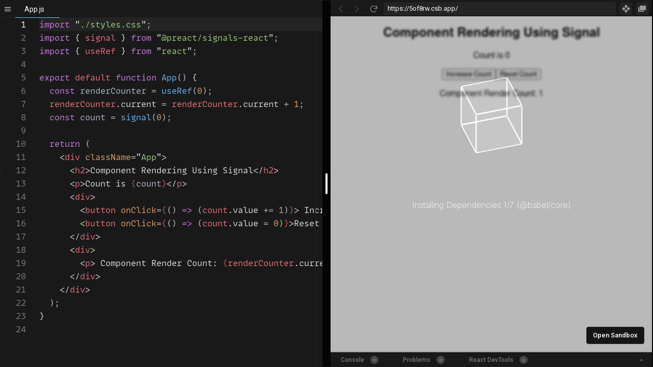

--- FILE ---
content_type: text/html
request_url: https://codesandbox.io/embed/clever-estrela-5of8rw?file=/src/App.js
body_size: 5368
content:
<!doctype html><html lang="en"><head><meta charset="utf-8"><meta name="viewport" content="width=device-width,initial-scale=1"><meta property="twitter:creator" content="@codesandbox"><link href="https://fonts.googleapis.com/css?family=Roboto:300,400,500,700|Source Code Pro:500" rel="stylesheet"><link crossorigin="anonymous" rel="preload" href="/static/fonts/inter/Inter-Regular.woff2" as="font"><link crossorigin="anonymous" rel="preload" href="/static/fonts/inter/Inter-Medium.woff2" as="font"><link crossorigin="anonymous" rel="preload" href="/static/fonts/inter/Inter-Bold.woff2" as="font"><link href="/static/fonts/inter/inter.css" rel="stylesheet"><link href="/static/fonts/monolisa.css" rel="stylesheet"><link rel="manifest" href="/manifest.json"><link rel="mask-icon" href="/csb-ios.svg" color="#fff"><link href="data:image/svg+xml;utf8,<svg xmlns='http://www.w3.org/2000/svg' viewBox='0 0 100 100'>
<style>
svg {
background: transparent;
}
path {
fill: black;
}
@media (prefers-color-scheme: dark)  {
path {
  fill: white;
}
}
</style>
<path fill-rule='evenodd' clip-rule='evenodd' d='M81.8182 18.1818V81.8182H18.1818V18.1818H81.8182ZM10 90V10H90V90H10Z'/>
</svg>" rel="icon"/><title>clever-estrela-5of8rw - CodeSandbox</title><script src="/static/js/env-config.js"></script><script src="https://codesandbox.io/static/browserfs12/browserfs.min.js" type="text/javascript"></script><script>BrowserFS&&(window.process={env:{VSCODE_DEV:!1},nextTick:function(e){return requestAnimationFrame(e)},once:BrowserFS.BFSRequire("process").once,removeListener:function(){}},window.Buffer=BrowserFS.BFSRequire("buffer").Buffer)</script><!-- AMD Loader for Monaco --><script src="/public/14/vs/loader.js"></script><script>window.require.config({url:"/public/14/vs/loader.js",paths:{vs:"/public/14/vs"}})</script><script>window.__SANDBOX_DATA__ = {"custom_template":null,"entry":"src\u002Findex.js","owned":false,"base_git":null,"draft":true,"room_id":null,"permissions":{"prevent_sandbox_export":false,"prevent_sandbox_leaving":false},"original_git":null,"privacy":0,"picks":[],"author":{"id":"user_Sci6tiAx1n3bRRy2F2rKFF","name":"Aabishkar Wagle","username":"Aabishkar2","avatar_url":"https:\u002F\u002Favatars.githubusercontent.com\u002Fu\u002F29084705?v=4","personal_workspace_id":"ws_8T4JrTZtLEkKWADv3Sm9dz","subscription_plan":null,"subscription_since":null},"fork_count":0,"restrictions":{"free_plan_editing_restricted":false,"live_sessions_restricted":true},"external_resources":[],"npm_registries":[],"feature_flags":{"comments":false,"container_lsp":false},"forked_template":{"id":"sbtempl_8yyBu41wTTFik8Akr9VegS","title":"React","color":"#61DAFB","v2":false,"url":null,"published":false,"sdk":false,"icon_url":"ReactIcon","official":false},"tags":[],"pr_number":null,"original_git_commit_sha":null,"authorization":"read","git":null,"description":null,"team":{"id":"ws_8T4JrTZtLEkKWADv3Sm9dz","name":"Aabishkar2","settings":{"ai_consent":{"public_sandboxes":false,"private_sandboxes":false}},"subscription_type":null,"avatar_url":"https:\u002F\u002Favatars2.githubusercontent.com\u002Fu\u002F29084705?v=4"},"source_id":"src_EjAr4cphSADqx6NeSbSMDS","like_count":0,"alias":"clever-estrela-5of8rw","always_on":false,"modules":[{"code":"\u003C!DOCTYPE html\u003E\n\u003Chtml lang=\"en\"\u003E\n\n\u003Chead\u003E\n\t\u003Cmeta charset=\"utf-8\"\u003E\n\t\u003Cmeta name=\"viewport\" content=\"width=device-width, initial-scale=1, shrink-to-fit=no\"\u003E\n\t\u003Cmeta name=\"theme-color\" content=\"#000000\"\u003E\n\t\u003C!--\n      manifest.json provides metadata used when your web app is added to the\n      homescreen on Android. See https:\u002F\u002Fdevelopers.google.com\u002Fweb\u002Ffundamentals\u002Fengage-and-retain\u002Fweb-app-manifest\u002F\n    --\u003E\n\t\u003Clink rel=\"manifest\" href=\"%PUBLIC_URL%\u002Fmanifest.json\"\u003E\n\t\u003Clink rel=\"shortcut icon\" href=\"%PUBLIC_URL%\u002Ffavicon.ico\"\u003E\n\t\u003C!--\n      Notice the use of %PUBLIC_URL% in the tags above.\n      It will be replaced with the URL of the `public` folder during the build.\n      Only files inside the `public` folder can be referenced from the HTML.\n\n      Unlike \"\u002Ffavicon.ico\" or \"favicon.ico\", \"%PUBLIC_URL%\u002Ffavicon.ico\" will\n      work correctly both with client-side routing and a non-root public URL.\n      Learn how to configure a non-root public URL by running `npm run build`.\n    --\u003E\n\t\u003Ctitle\u003EReact App\u003C\u002Ftitle\u003E\n\u003C\u002Fhead\u003E\n\n\u003Cbody\u003E\n\t\u003Cnoscript\u003E\n\t\tYou need to enable JavaScript to run this app.\n\t\u003C\u002Fnoscript\u003E\n\t\u003Cdiv id=\"root\"\u003E\u003C\u002Fdiv\u003E\n\t\u003C!--\n      This HTML file is a template.\n      If you open it directly in the browser, you will see an empty page.\n\n      You can add webfonts, meta tags, or analytics to this file.\n      The build step will place the bundled scripts into the \u003Cbody\u003E tag.\n\n      To begin the development, run `npm start` or `yarn start`.\n      To create a production bundle, use `npm run build` or `yarn build`.\n    --\u003E\n\u003C\u002Fbody\u003E\n\n\u003C\u002Fhtml\u003E","id":"mod_9vaERJH9ZJfunRJem3DraC","is_binary":false,"title":"index.html","sha":null,"inserted_at":"2023-03-03T06:17:12","updated_at":"2018-02-07T14:06:13","upload_id":null,"shortid":"BA1N","source_id":"src_EjAr4cphSADqx6NeSbSMDS","directory_shortid":"rgkK4"},{"code":".App {\n  font-family: sans-serif;\n  text-align: center;\n}\n","id":"mod_2QC6rNcnBALEdqc2sCfzps","is_binary":false,"title":"styles.css","sha":null,"inserted_at":"2023-03-03T06:17:12","updated_at":"2018-06-09T22:03:25","upload_id":null,"shortid":"qZyB7","source_id":"src_EjAr4cphSADqx6NeSbSMDS","directory_shortid":"GXOoy"},{"code":"{\n  \"responsive-preview\": {\n    \"Mobile\": [\n      320,\n      675\n    ],\n    \"Tablet\": [\n      1024,\n      765\n    ],\n    \"Desktop\": [\n      1400,\n      800\n    ],\n    \"Desktop  HD\": [\n      1920,\n      1080\n    ]\n  }\n}","id":"mod_4c6DrPnkrgJVdDd8L7vKXH","is_binary":false,"title":"workspace.json","sha":null,"inserted_at":"2023-03-03T06:17:12","updated_at":"2020-11-11T14:54:16","upload_id":null,"shortid":"B1lKMiOtFv","source_id":"src_EjAr4cphSADqx6NeSbSMDS","directory_shortid":"ByFfouYYD"},{"code":"import { createRoot } from \"react-dom\u002Fclient\";\n\nimport App from \".\u002FApp\";\n\nconst rootElement = document.getElementById(\"root\");\nconst root = createRoot(rootElement);\n\nroot.render(\u003CApp \u002F\u003E);\n","id":"mod_4vE9fL29cAVcGWhaFiuXDq","is_binary":false,"title":"index.js","sha":null,"inserted_at":"2023-03-03T06:17:12","updated_at":"2023-03-02T18:26:05","upload_id":null,"shortid":"wRo98","source_id":"src_EjAr4cphSADqx6NeSbSMDS","directory_shortid":"GXOoy"},{"code":"{\n  \"name\": \"react\",\n  \"version\": \"1.0.0\",\n  \"description\": \"React example starter project\",\n  \"keywords\": [\n    \"react\",\n    \"starter\"\n  ],\n  \"main\": \"src\u002Findex.js\",\n  \"dependencies\": {\n    \"@preact\u002Fsignals-react\": \"1.2.2\",\n    \"react\": \"18.2.0\",\n    \"react-dom\": \"18.2.0\",\n    \"react-scripts\": \"4.0.0\"\n  },\n  \"devDependencies\": {\n    \"@babel\u002Fruntime\": \"7.13.8\",\n    \"typescript\": \"4.1.3\"\n  },\n  \"scripts\": {\n    \"start\": \"react-scripts start\",\n    \"build\": \"react-scripts build\",\n    \"test\": \"react-scripts test --env=jsdom\",\n    \"eject\": \"react-scripts eject\"\n  },\n  \"browserslist\": [\n    \"\u003E0.2%\",\n    \"not dead\",\n    \"not ie \u003C= 11\",\n    \"not op_mini all\"\n  ]\n}","id":"mod_LEuC7N66aoD6qownPyUW1c","is_binary":false,"title":"package.json","sha":null,"inserted_at":"2023-03-03T06:17:12","updated_at":"2023-03-02T18:06:20","upload_id":null,"shortid":"ZGQK6","source_id":"src_EjAr4cphSADqx6NeSbSMDS","directory_shortid":null},{"code":"import \".\u002Fstyles.css\";\nimport { signal } from \"@preact\u002Fsignals-react\";\nimport { useRef } from \"react\";\n\nexport default function App() {\n  const renderCounter = useRef(0);\n  renderCounter.current = renderCounter.current + 1;\n  const count = signal(0);\n\n  return (\n    \u003Cdiv className=\"App\"\u003E\n      \u003Ch2\u003EComponent Rendering Using Signal\u003C\u002Fh2\u003E\n      \u003Cp\u003ECount is {count}\u003C\u002Fp\u003E\n      \u003Cdiv\u003E\n        \u003Cbutton onClick={() =\u003E (count.value += 1)}\u003E Increase Count \u003C\u002Fbutton\u003E\n        \u003Cbutton onClick={() =\u003E (count.value = 0)}\u003EReset Count\u003C\u002Fbutton\u003E\n      \u003C\u002Fdiv\u003E\n      \u003Cdiv\u003E\n        \u003Cp\u003E Component Render Count: {renderCounter.current}\u003C\u002Fp\u003E\n      \u003C\u002Fdiv\u003E\n    \u003C\u002Fdiv\u003E\n  );\n}\n","id":"mod_8Kab6wAMSiUxSZGHpny1sH","is_binary":false,"title":"App.js","sha":null,"inserted_at":"2023-03-03T06:17:12","updated_at":"2023-03-03T06:20:56","upload_id":null,"shortid":"5QyoA","source_id":"src_EjAr4cphSADqx6NeSbSMDS","directory_shortid":"GXOoy"}],"updated_at":"2023-03-03T06:20:56","inserted_at":"2023-03-03T06:17:12","is_frozen":false,"is_sse":false,"preview_secret":null,"v2":false,"version":2,"title":null,"ai_consent":false,"forked_from_sandbox":{"alias":"ancient-silence-wrxi33","id":"wrxi33","title":null,"template":"create-react-app","inserted_at":"2023-03-02T18:05:57","updated_at":"2023-03-02T18:26:21","git":null,"privacy":0,"sdk":false,"custom_template":null},"restricted":false,"id":"5of8rw","npm_dependencies":{"react":"16.0.0","react-dom":"16.0.0"},"directories":[{"id":"dir_K1qznhCfAHR3uNXSc6NRkg","title":"src","inserted_at":"2023-03-03T06:17:12","updated_at":"2018-02-07T14:00:49","shortid":"GXOoy","source_id":"src_EjAr4cphSADqx6NeSbSMDS","directory_shortid":null},{"id":"dir_JYBuGvhZ7HHcZHADqoqR9m","title":"public","inserted_at":"2023-03-03T06:17:12","updated_at":"2018-02-07T14:04:34","shortid":"rgkK4","source_id":"src_EjAr4cphSADqx6NeSbSMDS","directory_shortid":null},{"id":"dir_5MzPTdgLfYTEhdgCvEKcv7","title":".codesandbox","inserted_at":"2023-03-03T06:17:12","updated_at":"2020-11-11T14:54:16","shortid":"ByFfouYYD","source_id":"src_EjAr4cphSADqx6NeSbSMDS","directory_shortid":null}],"user_liked":false,"view_count":4388,"forked_template_sandbox":{"alias":"react-new","id":"new","title":"React","template":"create-react-app","inserted_at":"2017-04-01T14:30:32","updated_at":"2024-12-06T15:10:09","git":null,"privacy":0,"sdk":false,"custom_template":{"id":"sbtempl_8yyBu41wTTFik8Akr9VegS","title":"React","color":"#61DAFB","v2":false,"url":null,"published":false,"sdk":false,"icon_url":"ReactIcon","official":false}},"template":"create-react-app","settings":{"ai_consent":null,"use_pint":false},"free_plan_editing_restricted":false,"sdk":false,"screenshot_url":"https:\u002F\u002Fscreenshots.codesandbox.io\u002F5of8rw\u002F2.png","collection":false};</script><style>body,html{overscroll-behavior-x:none}</style><link href="https://codesandbox.io/static/css/common.fbffe659.chunk.css" rel="stylesheet"><link href="https://codesandbox.io/static/css/vendors~embed.ae83d4bc.chunk.css" rel="stylesheet"><link href="https://codesandbox.io/static/css/default~app~embed.aeaefc59.chunk.css" rel="stylesheet"><link href="https://codesandbox.io/static/css/embed.c8026191.css" rel="stylesheet"><meta property="og:title" name="og:title" content="clever-estrela-5of8rw - CodeSandbox">
<meta property="twitter:title" name="twitter:title" content="clever-estrela-5of8rw - CodeSandbox">
<meta property="description" name="description" content="clever-estrela-5of8rw by Aabishkar2 using @preact/signals-react, react, react-dom, react-scripts">
<meta property="og:description" name="og:description" content="clever-estrela-5of8rw by Aabishkar2 using @preact/signals-react, react, react-dom, react-scripts">
<meta property="twitter:description" name="twitter:description" content="clever-estrela-5of8rw by Aabishkar2 using @preact/signals-react, react, react-dom, react-scripts">
<meta property="og:author" name="og:author" content="Aabishkar2">
<meta property="article:author" name="article:author" content="Aabishkar2">
<meta property="article:published_time" name="article:published_time" content="2023-03-03T06:17:12">
<meta property="article:modified_time" name="article:modified_time" content="2023-03-03T06:20:56">
<meta property="article:section" name="article:section" content="create-react-app">
<meta property="og:type" name="og:type" content="article">
<meta property="og:url" name="og:url" content="https://codesandbox.io/s/5of8rw">
<meta property="twitter:site" name="twitter:site" content="@codesandbox">
<script type="application/ld+json">{"name":"clever-estrela-5of8rw","text":null,"keywords":"create-react-app","author":{"name":"Aabishkar2","image":"https://avatars.githubusercontent.com/u/29084705?v=4","url":"https://codesandbox.io/u/Aabishkar2","@type":"Person"},"image":{"url":"https://codesandbox.io/api/v1/sandboxes/5of8rw/screenshot.png","@type":"ImageObject"},"url":"https://codesandbox.io/s/5of8rw","publisher":{"name":"CodeSandbox","logo":{"width":1200,"url":"https://codesandbox.io/static/img/banner.png","height":630,"@type":"ImageObject"},"@type":"Organization"},"codeRepository":"https://codesandbox.io/s/5of8rw","codeSampleType":"full solution","dateCreated":"2023-03-03T06:17:12","dateModified":"2023-03-03T06:20:56","isBasedOn":"https://codesandbox.io/s/wrxi33","programmingLanguage":"create-react-app","thumbnailUrl":"https://codesandbox.io/api/v1/sandboxes/5of8rw/screenshot.png","workExample":{"url":"https://5of8rw.csb.app","applicationCategory":"create-react-app","operatingSystem":"Web app","screenshot":"https://codesandbox.io/api/v1/sandboxes/5of8rw/screenshot.png","@type":"SoftwareApplication"},"@context":"https://schema.org","@type":"SoftwareSourceCode"}</script>
<link rel="canonical" href="https://codesandbox.io/s/wrxi33" />
<meta property="og:image" name="og:image" content="https://codesandbox.io/api/v1/sandboxes/5of8rw/screenshot.png">
<meta property="twitter:image:src" name="twitter:image:src" content="https://codesandbox.io/api/v1/sandboxes/5of8rw/screenshot.png">
<meta property="og:image:alt" name="og:image:alt" content="A preview of clever-estrela-5of8rw">
<meta property="og:image:width" name="og:image:width" content="1200">
<meta property="twitter:image:width" name="twitter:image:width" content="1200">
<meta property="og:image:height" name="og:image:height" content="630">
<meta property="twitter:image:height" name="twitter:image:height" content="630">
<meta property="twitter:card" name="twitter:card" content="summary_large_image">
</head><body style="margin:0;padding:0;background-color:#191d1f;overflow:hidden"><div id="root"></div><script src="https://codesandbox.io/static/js/common-sandbox.9e074986a.chunk.js" crossorigin="anonymous"></script><script src="https://codesandbox.io/static/js/0.135d2e844.chunk.js"></script><script src="https://codesandbox.io/static/js/common.91fe3179f.chunk.js"></script><script src="https://codesandbox.io/static/js/vendors~embed~postcss-compiler.45a1950b0.chunk.js"></script><script src="https://codesandbox.io/static/js/vendors~embed~page-search.a93e2e338.chunk.js"></script><script src="https://codesandbox.io/static/js/vendors~embed~move-sandbox-modal.c8d8a07e1.chunk.js" crossorigin="anonymous"></script><script src="https://codesandbox.io/static/js/vendors~embed~sandbox.95f5cf495.chunk.js" crossorigin="anonymous"></script><script src="https://codesandbox.io/static/js/vendors~embed~sandbox-startup.94f8a764c.chunk.js" crossorigin="anonymous"></script><script src="https://codesandbox.io/static/js/vendors~embed.744d5615c.chunk.js"></script><script src="https://codesandbox.io/static/js/default~app~embed~sandbox~sandbox-startup.3ff9f1307.chunk.js" crossorigin="anonymous"></script><script src="https://codesandbox.io/static/js/default~app~embed~sandbox.9c812e311.chunk.js" crossorigin="anonymous"></script><script src="https://codesandbox.io/static/js/default~app~embed.d0293a40b.chunk.js"></script><script src="https://codesandbox.io/static/js/embed.5d869bc69.js"></script><script>(function(){function c(){var b=a.contentDocument||a.contentWindow.document;if(b){var d=b.createElement('script');d.innerHTML="window.__CF$cv$params={r:'9bf6f95b6c9e4e12',t:'MTc2ODY2NDY2Ny4wMDAwMDA='};var a=document.createElement('script');a.nonce='';a.src='/cdn-cgi/challenge-platform/scripts/jsd/main.js';document.getElementsByTagName('head')[0].appendChild(a);";b.getElementsByTagName('head')[0].appendChild(d)}}if(document.body){var a=document.createElement('iframe');a.height=1;a.width=1;a.style.position='absolute';a.style.top=0;a.style.left=0;a.style.border='none';a.style.visibility='hidden';document.body.appendChild(a);if('loading'!==document.readyState)c();else if(window.addEventListener)document.addEventListener('DOMContentLoaded',c);else{var e=document.onreadystatechange||function(){};document.onreadystatechange=function(b){e(b);'loading'!==document.readyState&&(document.onreadystatechange=e,c())}}}})();</script><script defer src="https://static.cloudflareinsights.com/beacon.min.js/vcd15cbe7772f49c399c6a5babf22c1241717689176015" integrity="sha512-ZpsOmlRQV6y907TI0dKBHq9Md29nnaEIPlkf84rnaERnq6zvWvPUqr2ft8M1aS28oN72PdrCzSjY4U6VaAw1EQ==" data-cf-beacon='{"rayId":"9bf6f95b6c9e4e12","version":"2025.9.1","serverTiming":{"name":{"cfExtPri":true,"cfEdge":true,"cfOrigin":true,"cfL4":true,"cfSpeedBrain":true,"cfCacheStatus":true}},"token":"7449176f14aa420c959831edd48bd5b7","b":1}' crossorigin="anonymous"></script>
</body></html>

--- FILE ---
content_type: image/svg+xml
request_url: https://cdn.jsdelivr.net/gh/PKief/vscode-material-icon-theme@master/icons/javascript.svg
body_size: -577
content:
<svg xmlns="http://www.w3.org/2000/svg" viewBox="0 0 16 16"><path fill="#ffca28" d="M2 2v12h12V2zm6 6h1v4a1.003 1.003 0 0 1-1 1H7a1.003 1.003 0 0 1-1-1v-1h1v1h1zm3 0h2v1h-2v1h1a1.003 1.003 0 0 1 1 1v1a1.003 1.003 0 0 1-1 1h-2v-1h2v-1h-1a1.003 1.003 0 0 1-1-1V9a1.003 1.003 0 0 1 1-1"/></svg>

--- FILE ---
content_type: text/plain; charset=utf-8
request_url: https://raw.githubusercontent.com/SchemaStore/schemastore/master/src/schemas/json/jsconfig.json
body_size: 9083
content:
{
  "$schema": "http://json-schema.org/draft-04/schema#",
  "$comment": "Note that this schema uses 'null' in various places. The value of 'null' is UNDOCUMENTED (https://github.com/microsoft/TypeScript/pull/18058)",
  "allowTrailingCommas": true,
  "allOf": [
    {
      "$ref": "#/definitions/compilerOptionsDefinition"
    },
    {
      "$ref": "#/definitions/compileOnSaveDefinition"
    },
    {
      "$ref": "#/definitions/typeAcquisitionDefinition"
    },
    {
      "$ref": "#/definitions/extendsDefinition"
    },
    {
      "$ref": "#/definitions/watchOptionsDefinition"
    },
    {
      "$ref": "#/definitions/buildOptionsDefinition"
    },
    {
      "anyOf": [
        {
          "$ref": "#/definitions/filesDefinition"
        },
        {
          "$ref": "#/definitions/excludeDefinition"
        },
        {
          "$ref": "#/definitions/includeDefinition"
        },
        {
          "$ref": "#/definitions/referencesDefinition"
        }
      ]
    }
  ],
  "definitions": {
    "//": {
      "explainer": "https://www.typescriptlang.org/docs/handbook/tsconfig-json.html#overview",
      "reference": "https://www.typescriptlang.org/tsconfig",
      "reference metadata": "https://github.com/microsoft/TypeScript-Website/blob/v2/packages/tsconfig-reference/scripts/tsconfigRules.ts"
    },
    "filesDefinition": {
      "properties": {
        "files": {
          "description": "If no 'files' or 'include' property is present in a tsconfig.json, the compiler defaults to including all files in the containing directory and subdirectories except those specified by 'exclude'. When a 'files' property is specified, only those files and those specified by 'include' are included.",
          "type": ["array", "null"],
          "uniqueItems": true,
          "items": {
            "type": "string"
          }
        }
      }
    },
    "excludeDefinition": {
      "properties": {
        "exclude": {
          "description": "Specifies a list of files to be excluded from compilation. The 'exclude' property only affects the files included via the 'include' property and not the 'files' property. Glob patterns require TypeScript version 2.0 or later.",
          "type": ["array", "null"],
          "uniqueItems": true,
          "items": {
            "type": "string"
          }
        }
      }
    },
    "includeDefinition": {
      "properties": {
        "include": {
          "description": "Specifies a list of glob patterns that match files to be included in compilation. If no 'files' or 'include' property is present in a tsconfig.json, the compiler defaults to including all files in the containing directory and subdirectories except those specified by 'exclude'. Requires TypeScript version 2.0 or later.",
          "type": ["array", "null"],
          "uniqueItems": true,
          "items": {
            "type": "string"
          }
        }
      }
    },
    "compileOnSaveDefinition": {
      "properties": {
        "compileOnSave": {
          "description": "Enable Compile-on-Save for this project.",
          "type": ["boolean", "null"]
        }
      }
    },
    "extendsDefinition": {
      "properties": {
        "extends": {
          "description": "Path to base configuration file to inherit from (requires TypeScript version 2.1 or later), or array of base files, with the rightmost files having the greater priority (requires TypeScript version 5.0 or later).",
          "oneOf": [
            {
              "default": "",
              "type": "string"
            },
            {
              "default": [],
              "items": {
                "type": "string"
              },
              "type": "array"
            }
          ]
        }
      }
    },
    "buildOptionsDefinition": {
      "properties": {
        "buildOptions": {
          "properties": {
            "dry": {
              "description": "~",
              "type": ["boolean", "null"],
              "default": false
            },
            "force": {
              "description": "Build all projects, including those that appear to be up to date",
              "type": ["boolean", "null"],
              "default": false,
              "markdownDescription": "Build all projects, including those that appear to be up to date\n\nSee more: https://www.typescriptlang.org/tsconfig#force"
            },
            "verbose": {
              "description": "Enable verbose logging",
              "type": ["boolean", "null"],
              "default": false,
              "markdownDescription": "Enable verbose logging\n\nSee more: https://www.typescriptlang.org/tsconfig#verbose"
            },
            "incremental": {
              "description": "Save .tsbuildinfo files to allow for incremental compilation of projects.",
              "type": ["boolean", "null"],
              "default": false,
              "markdownDescription": "Save .tsbuildinfo files to allow for incremental compilation of projects.\n\nSee more: https://www.typescriptlang.org/tsconfig#incremental"
            },
            "assumeChangesOnlyAffectDirectDependencies": {
              "description": "Have recompiles in projects that use `incremental` and `watch` mode assume that changes within a file will only affect files directly depending on it.",
              "type": ["boolean", "null"],
              "default": false,
              "markdownDescription": "Have recompiles in projects that use `incremental` and `watch` mode assume that changes within a file will only affect files directly depending on it.\n\nSee more: https://www.typescriptlang.org/tsconfig#assumeChangesOnlyAffectDirectDependencies"
            },
            "traceResolution": {
              "description": "Log paths used during the `moduleResolution` process.",
              "type": ["boolean", "null"],
              "default": false,
              "markdownDescription": "Log paths used during the `moduleResolution` process.\n\nSee more: https://www.typescriptlang.org/tsconfig#traceResolution"
            }
          }
        }
      }
    },
    "watchOptionsDefinition": {
      "properties": {
        "watchOptions": {
          "type": ["object", "null"],
          "description": "Settings for the watch mode in TypeScript.",
          "properties": {
            "force": {
              "description": "~",
              "type": ["string", "null"]
            },
            "watchFile": {
              "description": "Specify how the TypeScript watch mode works.",
              "type": ["string", "null"],
              "markdownDescription": "Specify how the TypeScript watch mode works.\n\nSee more: https://www.typescriptlang.org/tsconfig#watchFile"
            },
            "watchDirectory": {
              "description": "Specify how directories are watched on systems that lack recursive file-watching functionality.",
              "type": ["string", "null"],
              "markdownDescription": "Specify how directories are watched on systems that lack recursive file-watching functionality.\n\nSee more: https://www.typescriptlang.org/tsconfig#watchDirectory"
            },
            "fallbackPolling": {
              "description": "Specify what approach the watcher should use if the system runs out of native file watchers.",
              "type": ["string", "null"],
              "markdownDescription": "Specify what approach the watcher should use if the system runs out of native file watchers.\n\nSee more: https://www.typescriptlang.org/tsconfig#fallbackPolling"
            },
            "synchronousWatchDirectory": {
              "description": "Synchronously call callbacks and update the state of directory watchers on platforms that don`t support recursive watching natively.",
              "type": ["boolean", "null"],
              "markdownDescription": "Synchronously call callbacks and update the state of directory watchers on platforms that don`t support recursive watching natively.\n\nSee more: https://www.typescriptlang.org/tsconfig#synchronousWatchDirectory"
            },
            "excludeFiles": {
              "description": "Remove a list of files from the watch mode's processing.",
              "type": ["array", "null"],
              "uniqueItems": true,
              "items": {
                "type": "string"
              },
              "markdownDescription": "Remove a list of files from the watch mode's processing.\n\nSee more: https://www.typescriptlang.org/tsconfig#excludeFiles"
            },
            "excludeDirectories": {
              "description": "Remove a list of directories from the watch process.",
              "type": ["array", "null"],
              "uniqueItems": true,
              "items": {
                "type": "string"
              },
              "markdownDescription": "Remove a list of directories from the watch process.\n\nSee more: https://www.typescriptlang.org/tsconfig#excludeDirectories"
            }
          }
        }
      }
    },
    "compilerOptionsDefinition": {
      "properties": {
        "compilerOptions": {
          "type": ["object", "null"],
          "description": "Instructs the TypeScript compiler how to compile .ts files.",
          "properties": {
            "allowArbitraryExtensions": {
              "description": "Enable importing files with any extension, provided a declaration file is present.",
              "type": ["boolean", "null"],
              "markdownDescription": "Enable importing files with any extension, provided a declaration file is present.\n\nSee more: https://www.typescriptlang.org/tsconfig#allowArbitraryExtensions"
            },
            "allowImportingTsExtensions": {
              "description": "Allow imports to include TypeScript file extensions. Requires `--moduleResolution bundler` and either `--noEmit` or `--emitDeclarationOnly` to be set.",
              "type": ["boolean", "null"],
              "markdownDescription": "Allow imports to include TypeScript file extensions. Requires `--moduleResolution bundler` and either `--noEmit` or `--emitDeclarationOnly` to be set.\n\nSee more: https://www.typescriptlang.org/tsconfig#allowImportingTsExtensions"
            },
            "charset": {
              "description": "No longer supported. In early versions, manually set the text encoding for reading files.",
              "type": ["string", "null"],
              "markdownDescription": "No longer supported. In early versions, manually set the text encoding for reading files.\n\nSee more: https://www.typescriptlang.org/tsconfig#charset"
            },
            "composite": {
              "description": "Enable constraints that allow a TypeScript project to be used with project references.",
              "type": ["boolean", "null"],
              "default": true,
              "markdownDescription": "Enable constraints that allow a TypeScript project to be used with project references.\n\nSee more: https://www.typescriptlang.org/tsconfig#composite"
            },
            "customConditions": {
              "description": "Conditions to set in addition to the resolver-specific defaults when resolving imports.",
              "type": ["array", "null"],
              "uniqueItems": true,
              "items": {
                "type": "string"
              },
              "markdownDescription": "Conditions to set in addition to the resolver-specific defaults when resolving imports.\n\nSee more: https://www.typescriptlang.org/tsconfig#customConditions"
            },
            "declaration": {
              "description": "Generate .d.ts files from TypeScript and JavaScript files in your project.",
              "type": ["boolean", "null"],
              "default": false,
              "markdownDescription": "Generate .d.ts files from TypeScript and JavaScript files in your project.\n\nSee more: https://www.typescriptlang.org/tsconfig#declaration"
            },
            "declarationDir": {
              "description": "Specify the output directory for generated declaration files.",
              "type": ["string", "null"],
              "markdownDescription": "Specify the output directory for generated declaration files.\n\nSee more: https://www.typescriptlang.org/tsconfig#declarationDir"
            },
            "diagnostics": {
              "description": "Output compiler performance information after building.",
              "type": ["boolean", "null"],
              "markdownDescription": "Output compiler performance information after building.\n\nSee more: https://www.typescriptlang.org/tsconfig#diagnostics"
            },
            "disableReferencedProjectLoad": {
              "description": "Reduce the number of projects loaded automatically by TypeScript.",
              "type": ["boolean", "null"],
              "markdownDescription": "Reduce the number of projects loaded automatically by TypeScript.\n\nSee more: https://www.typescriptlang.org/tsconfig#disableReferencedProjectLoad"
            },
            "noPropertyAccessFromIndexSignature": {
              "description": "Enforces using indexed accessors for keys declared using an indexed type.",
              "type": ["boolean", "null"],
              "markdownDescription": "Enforces using indexed accessors for keys declared using an indexed type.\n\nSee more: https://www.typescriptlang.org/tsconfig#noPropertyAccessFromIndexSignature"
            },
            "erasableSyntaxOnly": {
              "description": "Do not allow runtime constructs that are not part of ECMAScript.",
              "type": ["boolean", "null"],
              "default": false,
              "markdownDescription": "Do not allow runtime constructs that are not part of ECMAScript.\n\nSee more: https://www.typescriptlang.org/tsconfig#erasableSyntaxOnly"
            },
            "emitBOM": {
              "description": "Emit a UTF-8 Byte Order Mark (BOM) in the beginning of output files.",
              "type": ["boolean", "null"],
              "default": false,
              "markdownDescription": "Emit a UTF-8 Byte Order Mark (BOM) in the beginning of output files.\n\nSee more: https://www.typescriptlang.org/tsconfig#emitBOM"
            },
            "emitDeclarationOnly": {
              "description": "Only output d.ts files and not JavaScript files.",
              "type": ["boolean", "null"],
              "default": false,
              "markdownDescription": "Only output d.ts files and not JavaScript files.\n\nSee more: https://www.typescriptlang.org/tsconfig#emitDeclarationOnly"
            },
            "exactOptionalPropertyTypes": {
              "description": "Interpret optional property types as written, rather than adding `undefined`.",
              "type": ["boolean", "null"],
              "default": false,
              "markdownDescription": "Interpret optional property types as written, rather than adding `undefined`.\n\nSee more: https://www.typescriptlang.org/tsconfig#exactOptionalPropertyTypes"
            },
            "incremental": {
              "description": "Enable incremental compilation. Requires TypeScript version 3.4 or later.",
              "type": ["boolean", "null"]
            },
            "tsBuildInfoFile": {
              "description": "Specify the path to .tsbuildinfo incremental compilation file.",
              "default": ".tsbuildinfo",
              "type": ["string", "null"],
              "markdownDescription": "Specify the path to .tsbuildinfo incremental compilation file.\n\nSee more: https://www.typescriptlang.org/tsconfig#tsBuildInfoFile"
            },
            "inlineSourceMap": {
              "description": "Include sourcemap files inside the emitted JavaScript.",
              "type": ["boolean", "null"],
              "default": false,
              "markdownDescription": "Include sourcemap files inside the emitted JavaScript.\n\nSee more: https://www.typescriptlang.org/tsconfig#inlineSourceMap"
            },
            "inlineSources": {
              "description": "Include source code in the sourcemaps inside the emitted JavaScript.",
              "type": ["boolean", "null"],
              "default": false,
              "markdownDescription": "Include source code in the sourcemaps inside the emitted JavaScript.\n\nSee more: https://www.typescriptlang.org/tsconfig#inlineSources"
            },
            "jsx": {
              "description": "Specify what JSX code is generated.",
              "enum": [
                "preserve",
                "react",
                "react-jsx",
                "react-jsxdev",
                "react-native"
              ],
              "markdownDescription": "Specify what JSX code is generated.\n\nSee more: https://www.typescriptlang.org/tsconfig#jsx"
            },
            "reactNamespace": {
              "description": "Specify the object invoked for `createElement`. This only applies when targeting `react` JSX emit.",
              "type": ["string", "null"],
              "default": "React",
              "markdownDescription": "Specify the object invoked for `createElement`. This only applies when targeting `react` JSX emit.\n\nSee more: https://www.typescriptlang.org/tsconfig#reactNamespace"
            },
            "jsxFactory": {
              "description": "Specify the JSX factory function used when targeting React JSX emit, e.g. `React.createElement` or `h`.",
              "type": ["string", "null"],
              "default": "React.createElement",
              "markdownDescription": "Specify the JSX factory function used when targeting React JSX emit, e.g. `React.createElement` or `h`.\n\nSee more: https://www.typescriptlang.org/tsconfig#jsxFactory"
            },
            "jsxFragmentFactory": {
              "description": "Specify the JSX Fragment reference used for fragments when targeting React JSX emit e.g. `React.Fragment` or `Fragment`.",
              "type": ["string", "null"],
              "default": "React.Fragment",
              "markdownDescription": "Specify the JSX Fragment reference used for fragments when targeting React JSX emit e.g. `React.Fragment` or `Fragment`.\n\nSee more: https://www.typescriptlang.org/tsconfig#jsxFragmentFactory"
            },
            "jsxImportSource": {
              "description": "Specify module specifier used to import the JSX factory functions when using `jsx: react-jsx*`.",
              "type": ["string", "null"],
              "default": "react",
              "markdownDescription": "Specify module specifier used to import the JSX factory functions when using `jsx: react-jsx*`.\n\nSee more: https://www.typescriptlang.org/tsconfig#jsxImportSource"
            },
            "listFiles": {
              "description": "Print all of the files read during the compilation.",
              "type": ["boolean", "null"],
              "default": false,
              "markdownDescription": "Print all of the files read during the compilation.\n\nSee more: https://www.typescriptlang.org/tsconfig#listFiles"
            },
            "mapRoot": {
              "description": "Specify the location where debugger should locate map files instead of generated locations.",
              "type": ["string", "null"],
              "markdownDescription": "Specify the location where debugger should locate map files instead of generated locations.\n\nSee more: https://www.typescriptlang.org/tsconfig#mapRoot"
            },
            "module": {
              "description": "Specify what module code is generated.",
              "type": ["string", "null"],
              "anyOf": [
                {
                  "enum": [
                    "commonjs",
                    "amd",
                    "system",
                    "umd",
                    "es6",
                    "es2015",
                    "es2020",
                    "esnext",
                    "none",
                    "es2022",
                    "node16",
                    "node18",
                    "node20",
                    "nodenext",
                    "preserve"
                  ]
                },
                {
                  "pattern": "^([Cc][Oo][Mm][Mm][Oo][Nn][Jj][Ss]|[AaUu][Mm][Dd]|[Ss][Yy][Ss][Tt][Ee][Mm]|[Ee][Ss]([356]|20(1[567]|2[02])|[Nn][Ee][Xx][Tt])|[Nn][Oo][dD][Ee]1[68]|[Nn][Oo][Dd][Ee][Nn][Ee][Xx][Tt]|[Nn][Oo][Nn][Ee]|[Pp][Rr][Ee][Ss][Ee][Rr][Vv][Ee])$"
                }
              ],
              "markdownDescription": "Specify what module code is generated.\n\nSee more: https://www.typescriptlang.org/tsconfig#module"
            },
            "moduleResolution": {
              "description": "Specify how TypeScript looks up a file from a given module specifier.",
              "type": ["string", "null"],
              "anyOf": [
                {
                  "enum": [
                    "classic",
                    "node",
                    "node10",
                    "node16",
                    "nodenext",
                    "bundler"
                  ],
                  "markdownEnumDescriptions": [
                    "It’s recommended to use `\"node16\"` instead",
                    "Deprecated, use `\"node10\"` in TypeScript 5.0+ instead",
                    "It’s recommended to use `\"node16\"` instead",
                    "This is the recommended setting for libraries and Node.js applications",
                    "This is the recommended setting for libraries and Node.js applications",
                    "This is the recommended setting in TypeScript 5.0+ for applications that use a bundler"
                  ]
                },
                {
                  "pattern": "^(([Nn]ode)|([Nn]ode1[06])|([Nn]ode[Nn]ext)|([Cc]lassic)|([Bb]undler))$"
                }
              ],
              "markdownDescription": "Specify how TypeScript looks up a file from a given module specifier.\n\nSee more: https://www.typescriptlang.org/tsconfig#moduleResolution"
            },
            "moduleSuffixes": {
              "description": "List of file name suffixes to search when resolving a module.",
              "type": ["array", "null"],
              "uniqueItems": true,
              "items": {
                "type": "string"
              },
              "markdownDescription": "List of file name suffixes to search when resolving a module.\n\nSee more: https://www.typescriptlang.org/tsconfig#moduleSuffixes"
            },
            "newLine": {
              "description": "Set the newline character for emitting files.",
              "type": ["string", "null"],
              "anyOf": [
                {
                  "enum": ["crlf", "lf"]
                },
                {
                  "pattern": "^(CRLF|LF|crlf|lf)$"
                }
              ],
              "markdownDescription": "Set the newline character for emitting files.\n\nSee more: https://www.typescriptlang.org/tsconfig#newLine"
            },
            "noEmit": {
              "description": "Disable emitting files from a compilation.",
              "type": ["boolean", "null"],
              "default": false,
              "markdownDescription": "Disable emitting files from a compilation.\n\nSee more: https://www.typescriptlang.org/tsconfig#noEmit"
            },
            "noEmitHelpers": {
              "description": "Disable generating custom helper functions like `__extends` in compiled output.",
              "type": ["boolean", "null"],
              "default": false,
              "markdownDescription": "Disable generating custom helper functions like `__extends` in compiled output.\n\nSee more: https://www.typescriptlang.org/tsconfig#noEmitHelpers"
            },
            "noEmitOnError": {
              "description": "Disable emitting files if any type checking errors are reported.",
              "type": ["boolean", "null"],
              "default": false,
              "markdownDescription": "Disable emitting files if any type checking errors are reported.\n\nSee more: https://www.typescriptlang.org/tsconfig#noEmitOnError"
            },
            "noImplicitAny": {
              "description": "Enable error reporting for expressions and declarations with an implied `any` type.",
              "type": ["boolean", "null"],
              "markdownDescription": "Enable error reporting for expressions and declarations with an implied `any` type.\n\nSee more: https://www.typescriptlang.org/tsconfig#noImplicitAny"
            },
            "noImplicitThis": {
              "description": "Enable error reporting when `this` is given the type `any`.",
              "type": ["boolean", "null"],
              "markdownDescription": "Enable error reporting when `this` is given the type `any`.\n\nSee more: https://www.typescriptlang.org/tsconfig#noImplicitThis"
            },
            "noUnusedLocals": {
              "description": "Enable error reporting when local variables aren't read.",
              "type": ["boolean", "null"],
              "default": false,
              "markdownDescription": "Enable error reporting when local variables aren't read.\n\nSee more: https://www.typescriptlang.org/tsconfig#noUnusedLocals"
            },
            "noUnusedParameters": {
              "description": "Raise an error when a function parameter isn't read.",
              "type": ["boolean", "null"],
              "default": false,
              "markdownDescription": "Raise an error when a function parameter isn't read.\n\nSee more: https://www.typescriptlang.org/tsconfig#noUnusedParameters"
            },
            "noLib": {
              "description": "Disable including any library files, including the default lib.d.ts.",
              "type": ["boolean", "null"],
              "default": false,
              "markdownDescription": "Disable including any library files, including the default lib.d.ts.\n\nSee more: https://www.typescriptlang.org/tsconfig#noLib"
            },
            "noResolve": {
              "description": "Disallow `import`s, `require`s or `<reference>`s from expanding the number of files TypeScript should add to a project.",
              "type": ["boolean", "null"],
              "default": false,
              "markdownDescription": "Disallow `import`s, `require`s or `<reference>`s from expanding the number of files TypeScript should add to a project.\n\nSee more: https://www.typescriptlang.org/tsconfig#noResolve"
            },
            "noStrictGenericChecks": {
              "description": "Disable strict checking of generic signatures in function types.",
              "type": ["boolean", "null"],
              "default": false,
              "markdownDescription": "Disable strict checking of generic signatures in function types.\n\nSee more: https://www.typescriptlang.org/tsconfig#noStrictGenericChecks"
            },
            "out": {
              "description": "Deprecated setting. Use `outFile` instead.",
              "type": ["string", "null"],
              "markdownDescription": "Deprecated setting. Use `outFile` instead.\n\nSee more: https://www.typescriptlang.org/tsconfig#out"
            },
            "skipDefaultLibCheck": {
              "description": "Skip type checking .d.ts files that are included with TypeScript.",
              "type": ["boolean", "null"],
              "default": false,
              "markdownDescription": "Skip type checking .d.ts files that are included with TypeScript.\n\nSee more: https://www.typescriptlang.org/tsconfig#skipDefaultLibCheck"
            },
            "skipLibCheck": {
              "description": "Skip type checking all .d.ts files.",
              "type": ["boolean", "null"],
              "default": false,
              "markdownDescription": "Skip type checking all .d.ts files.\n\nSee more: https://www.typescriptlang.org/tsconfig#skipLibCheck"
            },
            "outFile": {
              "description": "Specify a file that bundles all outputs into one JavaScript file. If `declaration` is true, also designates a file that bundles all .d.ts output.",
              "type": ["string", "null"],
              "markdownDescription": "Specify a file that bundles all outputs into one JavaScript file. If `declaration` is true, also designates a file that bundles all .d.ts output.\n\nSee more: https://www.typescriptlang.org/tsconfig#outFile"
            },
            "outDir": {
              "description": "Specify an output folder for all emitted files.",
              "type": ["string", "null"],
              "markdownDescription": "Specify an output folder for all emitted files.\n\nSee more: https://www.typescriptlang.org/tsconfig#outDir"
            },
            "preserveConstEnums": {
              "description": "Disable erasing `const enum` declarations in generated code.",
              "type": ["boolean", "null"],
              "default": false,
              "markdownDescription": "Disable erasing `const enum` declarations in generated code.\n\nSee more: https://www.typescriptlang.org/tsconfig#preserveConstEnums"
            },
            "preserveSymlinks": {
              "description": "Disable resolving symlinks to their realpath. This correlates to the same flag in node.",
              "type": ["boolean", "null"],
              "default": false,
              "markdownDescription": "Disable resolving symlinks to their realpath. This correlates to the same flag in node.\n\nSee more: https://www.typescriptlang.org/tsconfig#preserveSymlinks"
            },
            "preserveValueImports": {
              "description": "Preserve unused imported values in the JavaScript output that would otherwise be removed.",
              "type": ["boolean", "null"],
              "default": false,
              "markdownDescription": "Preserve unused imported values in the JavaScript output that would otherwise be removed.\n\nSee more: https://www.typescriptlang.org/tsconfig#preserveValueImports"
            },
            "preserveWatchOutput": {
              "description": "Disable wiping the console in watch mode.",
              "type": ["boolean", "null"],
              "markdownDescription": "Disable wiping the console in watch mode.\n\nSee more: https://www.typescriptlang.org/tsconfig#preserveWatchOutput"
            },
            "pretty": {
              "description": "Enable color and formatting in TypeScript's output to make compiler errors easier to read.",
              "type": ["boolean", "null"],
              "default": true,
              "markdownDescription": "Enable color and formatting in TypeScript's output to make compiler errors easier to read.\n\nSee more: https://www.typescriptlang.org/tsconfig#pretty"
            },
            "removeComments": {
              "description": "Disable emitting comments.",
              "type": ["boolean", "null"],
              "default": false,
              "markdownDescription": "Disable emitting comments.\n\nSee more: https://www.typescriptlang.org/tsconfig#removeComments"
            },
            "rewriteRelativeImportExtensions": {
              "description": "Rewrite `.ts`, `.tsx`, `.mts`, and `.cts` file extensions in relative import paths to their JavaScript equivalent in output files.",
              "type": ["boolean", "null"],
              "default": false,
              "markdownDescription": "Rewrite `.ts`, `.tsx`, `.mts`, and `.cts` file extensions in relative import paths to their JavaScript equivalent in output files.\n\nSee more: https://www.typescriptlang.org/tsconfig#rewriteRelativeImportExtensions"
            },
            "rootDir": {
              "description": "Specify the root folder within your source files.",
              "type": ["string", "null"],
              "markdownDescription": "Specify the root folder within your source files.\n\nSee more: https://www.typescriptlang.org/tsconfig#rootDir"
            },
            "isolatedModules": {
              "description": "Ensure that each file can be safely transpiled without relying on other imports.",
              "type": ["boolean", "null"],
              "default": false,
              "markdownDescription": "Ensure that each file can be safely transpiled without relying on other imports.\n\nSee more: https://www.typescriptlang.org/tsconfig#isolatedModules"
            },
            "sourceMap": {
              "description": "Create source map files for emitted JavaScript files.",
              "type": ["boolean", "null"],
              "default": false,
              "markdownDescription": "Create source map files for emitted JavaScript files.\n\nSee more: https://www.typescriptlang.org/tsconfig#sourceMap"
            },
            "sourceRoot": {
              "description": "Specify the root path for debuggers to find the reference source code.",
              "type": ["string", "null"],
              "markdownDescription": "Specify the root path for debuggers to find the reference source code.\n\nSee more: https://www.typescriptlang.org/tsconfig#sourceRoot"
            },
            "suppressExcessPropertyErrors": {
              "description": "Disable reporting of excess property errors during the creation of object literals.",
              "type": ["boolean", "null"],
              "default": false,
              "markdownDescription": "Disable reporting of excess property errors during the creation of object literals.\n\nSee more: https://www.typescriptlang.org/tsconfig#suppressExcessPropertyErrors"
            },
            "suppressImplicitAnyIndexErrors": {
              "description": "Suppress `noImplicitAny` errors when indexing objects that lack index signatures.",
              "type": ["boolean", "null"],
              "default": false,
              "markdownDescription": "Suppress `noImplicitAny` errors when indexing objects that lack index signatures.\n\nSee more: https://www.typescriptlang.org/tsconfig#suppressImplicitAnyIndexErrors"
            },
            "stripInternal": {
              "description": "Disable emitting declarations that have `@internal` in their JSDoc comments.",
              "type": ["boolean", "null"],
              "markdownDescription": "Disable emitting declarations that have `@internal` in their JSDoc comments.\n\nSee more: https://www.typescriptlang.org/tsconfig#stripInternal"
            },
            "target": {
              "description": "Set the JavaScript language version for emitted JavaScript and include compatible library declarations.",
              "type": ["string", "null"],
              "default": "es3",
              "anyOf": [
                {
                  "enum": [
                    "es3",
                    "es5",
                    "es6",
                    "es2015",
                    "es2016",
                    "es2017",
                    "es2018",
                    "es2019",
                    "es2020",
                    "es2021",
                    "es2022",
                    "es2023",
                    "es2024",
                    "esnext"
                  ]
                },
                {
                  "pattern": "^([Ee][Ss]([356]|(20(1[56789]|2[01234]))|[Nn][Ee][Xx][Tt]))$"
                }
              ],
              "markdownDescription": "Set the JavaScript language version for emitted JavaScript and include compatible library declarations.\n\nSee more: https://www.typescriptlang.org/tsconfig#target"
            },
            "useUnknownInCatchVariables": {
              "description": "Default catch clause variables as `unknown` instead of `any`.",
              "type": ["boolean", "null"],
              "default": false,
              "markdownDescription": "Default catch clause variables as `unknown` instead of `any`.\n\nSee more: https://www.typescriptlang.org/tsconfig#useUnknownInCatchVariables"
            },
            "watch": {
              "description": "Watch input files.",
              "type": ["boolean", "null"]
            },
            "fallbackPolling": {
              "description": "Specify the polling strategy to use when the system runs out of or doesn't support native file watchers. Requires TypeScript version 3.8 or later.",
              "enum": [
                "fixedPollingInterval",
                "priorityPollingInterval",
                "dynamicPriorityPolling",
                "fixedInterval",
                "priorityInterval",
                "dynamicPriority",
                "fixedChunkSize"
              ]
            },
            "watchDirectory": {
              "description": "Specify the strategy for watching directories under systems that lack recursive file-watching functionality. Requires TypeScript version 3.8 or later.",
              "enum": [
                "useFsEvents",
                "fixedPollingInterval",
                "dynamicPriorityPolling",
                "fixedChunkSizePolling"
              ],
              "default": "useFsEvents"
            },
            "watchFile": {
              "description": "Specify the strategy for watching individual files. Requires TypeScript version 3.8 or later.",
              "enum": [
                "fixedPollingInterval",
                "priorityPollingInterval",
                "dynamicPriorityPolling",
                "useFsEvents",
                "useFsEventsOnParentDirectory",
                "fixedChunkSizePolling"
              ],
              "default": "useFsEvents"
            },
            "experimentalDecorators": {
              "description": "Enable experimental support for legacy experimental decorators.",
              "type": ["boolean", "null"],
              "markdownDescription": "Enable experimental support for legacy experimental decorators.\n\nSee more: https://www.typescriptlang.org/tsconfig#experimentalDecorators"
            },
            "emitDecoratorMetadata": {
              "description": "Emit design-type metadata for decorated declarations in source files.",
              "type": ["boolean", "null"],
              "markdownDescription": "Emit design-type metadata for decorated declarations in source files.\n\nSee more: https://www.typescriptlang.org/tsconfig#emitDecoratorMetadata"
            },
            "allowUnusedLabels": {
              "description": "Disable error reporting for unused labels.",
              "type": ["boolean", "null"],
              "markdownDescription": "Disable error reporting for unused labels.\n\nSee more: https://www.typescriptlang.org/tsconfig#allowUnusedLabels"
            },
            "noImplicitReturns": {
              "description": "Enable error reporting for codepaths that do not explicitly return in a function.",
              "type": ["boolean", "null"],
              "default": false,
              "markdownDescription": "Enable error reporting for codepaths that do not explicitly return in a function.\n\nSee more: https://www.typescriptlang.org/tsconfig#noImplicitReturns"
            },
            "noUncheckedIndexedAccess": {
              "description": "Add `undefined` to a type when accessed using an index.",
              "type": ["boolean", "null"],
              "markdownDescription": "Add `undefined` to a type when accessed using an index.\n\nSee more: https://www.typescriptlang.org/tsconfig#noUncheckedIndexedAccess"
            },
            "noFallthroughCasesInSwitch": {
              "description": "Enable error reporting for fallthrough cases in switch statements.",
              "type": ["boolean", "null"],
              "default": false,
              "markdownDescription": "Enable error reporting for fallthrough cases in switch statements.\n\nSee more: https://www.typescriptlang.org/tsconfig#noFallthroughCasesInSwitch"
            },
            "noImplicitOverride": {
              "description": "Ensure overriding members in derived classes are marked with an override modifier.",
              "type": ["boolean", "null"],
              "default": false,
              "markdownDescription": "Ensure overriding members in derived classes are marked with an override modifier.\n\nSee more: https://www.typescriptlang.org/tsconfig#noImplicitOverride"
            },
            "allowUnreachableCode": {
              "description": "Disable error reporting for unreachable code.",
              "type": ["boolean", "null"],
              "markdownDescription": "Disable error reporting for unreachable code.\n\nSee more: https://www.typescriptlang.org/tsconfig#allowUnreachableCode"
            },
            "forceConsistentCasingInFileNames": {
              "description": "Ensure that casing is correct in imports.",
              "type": ["boolean", "null"],
              "default": false,
              "markdownDescription": "Ensure that casing is correct in imports.\n\nSee more: https://www.typescriptlang.org/tsconfig#forceConsistentCasingInFileNames"
            },
            "generateCpuProfile": {
              "description": "Emit a v8 CPU profile of the compiler run for debugging.",
              "type": ["string", "null"],
              "default": "profile.cpuprofile",
              "markdownDescription": "Emit a v8 CPU profile of the compiler run for debugging.\n\nSee more: https://www.typescriptlang.org/tsconfig#generateCpuProfile"
            },
            "baseUrl": {
              "description": "Specify the base directory to resolve non-relative module names.",
              "type": ["string", "null"],
              "markdownDescription": "Specify the base directory to resolve non-relative module names.\n\nSee more: https://www.typescriptlang.org/tsconfig#baseUrl"
            },
            "paths": {
              "description": "Specify a set of entries that re-map imports to additional lookup locations.",
              "type": ["object", "null"],
              "additionalProperties": {
                "type": ["array", "null"],
                "uniqueItems": true,
                "items": {
                  "type": "string",
                  "description": "Path mapping to be computed relative to baseUrl option."
                }
              },
              "markdownDescription": "Specify a set of entries that re-map imports to additional lookup locations.\n\nSee more: https://www.typescriptlang.org/tsconfig#paths"
            },
            "plugins": {
              "description": "Specify a list of language service plugins to include.",
              "type": ["array", "null"],
              "items": {
                "type": "object",
                "properties": {
                  "name": {
                    "description": "Plugin name.",
                    "type": "string"
                  }
                }
              },
              "markdownDescription": "Specify a list of language service plugins to include.\n\nSee more: https://www.typescriptlang.org/tsconfig#plugins"
            },
            "rootDirs": {
              "description": "Allow multiple folders to be treated as one when resolving modules.",
              "type": ["array", "null"],
              "uniqueItems": true,
              "items": {
                "type": "string"
              },
              "markdownDescription": "Allow multiple folders to be treated as one when resolving modules.\n\nSee more: https://www.typescriptlang.org/tsconfig#rootDirs"
            },
            "typeRoots": {
              "description": "Specify multiple folders that act like `./node_modules/@types`.",
              "type": ["array", "null"],
              "uniqueItems": true,
              "items": {
                "type": "string"
              },
              "markdownDescription": "Specify multiple folders that act like `./node_modules/@types`.\n\nSee more: https://www.typescriptlang.org/tsconfig#typeRoots"
            },
            "types": {
              "description": "Specify type package names to be included without being referenced in a source file.",
              "type": ["array", "null"],
              "uniqueItems": true,
              "items": {
                "type": "string"
              },
              "markdownDescription": "Specify type package names to be included without being referenced in a source file.\n\nSee more: https://www.typescriptlang.org/tsconfig#types"
            },
            "traceResolution": {
              "description": "Log paths used during the `moduleResolution` process.",
              "type": ["boolean", "null"],
              "default": false,
              "markdownDescription": "Log paths used during the `moduleResolution` process.\n\nSee more: https://www.typescriptlang.org/tsconfig#traceResolution"
            },
            "allowJs": {
              "description": "Allow JavaScript files to be a part of your program. Use the `checkJs` option to get errors from these files.",
              "type": ["boolean", "null"],
              "default": false,
              "markdownDescription": "Allow JavaScript files to be a part of your program. Use the `checkJs` option to get errors from these files.\n\nSee more: https://www.typescriptlang.org/tsconfig#allowJs"
            },
            "noErrorTruncation": {
              "description": "Disable truncating types in error messages.",
              "type": ["boolean", "null"],
              "default": false,
              "markdownDescription": "Disable truncating types in error messages.\n\nSee more: https://www.typescriptlang.org/tsconfig#noErrorTruncation"
            },
            "allowSyntheticDefaultImports": {
              "description": "Allow `import x from y` when a module doesn't have a default export.",
              "type": ["boolean", "null"],
              "markdownDescription": "Allow `import x from y` when a module doesn't have a default export.\n\nSee more: https://www.typescriptlang.org/tsconfig#allowSyntheticDefaultImports"
            },
            "noImplicitUseStrict": {
              "description": "Disable adding `use strict` directives in emitted JavaScript files.",
              "type": ["boolean", "null"],
              "default": false,
              "markdownDescription": "Disable adding `use strict` directives in emitted JavaScript files.\n\nSee more: https://www.typescriptlang.org/tsconfig#noImplicitUseStrict"
            },
            "listEmittedFiles": {
              "description": "Print the names of emitted files after a compilation.",
              "type": ["boolean", "null"],
              "default": false,
              "markdownDescription": "Print the names of emitted files after a compilation.\n\nSee more: https://www.typescriptlang.org/tsconfig#listEmittedFiles"
            },
            "disableSizeLimit": {
              "description": "Remove the 20mb cap on total source code size for JavaScript files in the TypeScript language server.",
              "type": ["boolean", "null"],
              "default": false,
              "markdownDescription": "Remove the 20mb cap on total source code size for JavaScript files in the TypeScript language server.\n\nSee more: https://www.typescriptlang.org/tsconfig#disableSizeLimit"
            },
            "lib": {
              "description": "Specify a set of bundled library declaration files that describe the target runtime environment.",
              "type": ["array", "null"],
              "uniqueItems": true,
              "items": {
                "type": "string",
                "anyOf": [
                  {
                    "enum": [
                      "ES5",
                      "ES6",
                      "ES2015",
                      "ES2015.Collection",
                      "ES2015.Core",
                      "ES2015.Generator",
                      "ES2015.Iterable",
                      "ES2015.Promise",
                      "ES2015.Proxy",
                      "ES2015.Reflect",
                      "ES2015.Symbol.WellKnown",
                      "ES2015.Symbol",
                      "ES2016",
                      "ES2016.Array.Include",
                      "ES2017",
                      "ES2017.Intl",
                      "ES2017.Object",
                      "ES2017.SharedMemory",
                      "ES2017.String",
                      "ES2017.TypedArrays",
                      "ES2017.ArrayBuffer",
                      "ES2018",
                      "ES2018.AsyncGenerator",
                      "ES2018.AsyncIterable",
                      "ES2018.Intl",
                      "ES2018.Promise",
                      "ES2018.Regexp",
                      "ES2019",
                      "ES2019.Array",
                      "ES2019.Intl",
                      "ES2019.Object",
                      "ES2019.String",
                      "ES2019.Symbol",
                      "ES2020",
                      "ES2020.BigInt",
                      "ES2020.Promise",
                      "ES2020.String",
                      "ES2020.Symbol.WellKnown",
                      "ESNext",
                      "ESNext.Array",
                      "ESNext.AsyncIterable",
                      "ESNext.BigInt",
                      "ESNext.Collection",
                      "ESNext.Intl",
                      "ESNext.Iterator",
                      "ESNext.Object",
                      "ESNext.Promise",
                      "ESNext.Regexp",
                      "ESNext.String",
                      "ESNext.Symbol",
                      "DOM",
                      "DOM.AsyncIterable",
                      "DOM.Iterable",
                      "ScriptHost",
                      "WebWorker",
                      "WebWorker.AsyncIterable",
                      "WebWorker.ImportScripts",
                      "Webworker.Iterable",
                      "ES7",
                      "ES2021",
                      "ES2020.SharedMemory",
                      "ES2020.Intl",
                      "ES2020.Date",
                      "ES2020.Number",
                      "ES2021.Promise",
                      "ES2021.String",
                      "ES2021.WeakRef",
                      "ESNext.WeakRef",
                      "ES2021.Intl",
                      "ES2022",
                      "ES2022.Array",
                      "ES2022.Error",
                      "ES2022.Intl",
                      "ES2022.Object",
                      "ES2022.String",
                      "ES2022.SharedMemory",
                      "ES2022.RegExp",
                      "ES2023",
                      "ES2023.Array",
                      "ES2024",
                      "ES2024.ArrayBuffer",
                      "ES2024.Collection",
                      "ES2024.Object",
                      "ES2024.Promise",
                      "ES2024.Regexp",
                      "ES2024.SharedMemory",
                      "ES2024.String",
                      "Decorators",
                      "Decorators.Legacy",
                      "ES2017.Date",
                      "ES2023.Collection",
                      "ESNext.Decorators",
                      "ESNext.Disposable",
                      "ESNext.Error",
                      "ESNext.Sharedmemory"
                    ]
                  },
                  {
                    "pattern": "^[Ee][Ss]5|[Ee][Ss]6|[Ee][Ss]7$"
                  },
                  {
                    "pattern": "^[Ee][Ss]2015(\\.([Cc][Oo][Ll][Ll][Ee][Cc][Tt][Ii][Oo][Nn]|[Cc][Oo][Rr][Ee]|[Gg][Ee][Nn][Ee][Rr][Aa][Tt][Oo][Rr]|[Ii][Tt][Ee][Rr][Aa][Bb][Ll][Ee]|[Pp][Rr][Oo][Mm][Ii][Ss][Ee]|[Pp][Rr][Oo][Xx][Yy]|[Rr][Ee][Ff][Ll][Ee][Cc][Tt]|[Ss][Yy][Mm][Bb][Oo][Ll]\\.[Ww][Ee][Ll][Ll][Kk][Nn][Oo][Ww][Nn]|[Ss][Yy][Mm][Bb][Oo][Ll]))?$"
                  },
                  {
                    "pattern": "^[Ee][Ss]2016(\\.[Aa][Rr][Rr][Aa][Yy]\\.[Ii][Nn][Cc][Ll][Uu][Dd][Ee])?$"
                  },
                  {
                    "pattern": "^[Ee][Ss]2017(\\.([Ii][Nn][Tt][Ll]|[Oo][Bb][Jj][Ee][Cc][Tt]|[Ss][Hh][Aa][Rr][Ee][Dd][Mm][Ee][Mm][Oo][Rr][Yy]|[Ss][Tt][Rr][Ii][Nn][Gg]|[Tt][Yy][Pp][Ee][Dd][Aa][Rr][Rr][Aa][Yy][Ss]|[Dd][Aa][Tt][Ee]|[Aa][Rr][Rr][Aa][Yy][Bb][Uu][Ff][Ff][Ee][Rr]))?$"
                  },
                  {
                    "pattern": "^[Ee][Ss]2018(\\.([Aa][Ss][Yy][Nn][Cc][Gg][Ee][Nn][Ee][Rr][Aa][Tt][Oo][Rr]|[Aa][Ss][Yy][Nn][Cc][Ii][Tt][Ee][Rr][Aa][Bb][Ll][Ee]|[Ii][Nn][Tt][Ll]|[Pp][Rr][Oo][Mm][Ii][Ss][Ee]|[Rr][Ee][Gg][Ee][Xx][Pp]))?$"
                  },
                  {
                    "pattern": "^[Ee][Ss]2019(\\.([Aa][Rr][Rr][Aa][Yy]|[Ii][Nn][Tt][Ll]|[Oo][Bb][Jj][Ee][Cc][Tt]|[Ss][Tt][Rr][Ii][Nn][Gg]|[Ss][Yy][Mm][Bb][Oo][Ll]))?$"
                  },
                  {
                    "pattern": "^[Ee][Ss]2020(\\.([Bb][Ii][Gg][Ii][Nn][Tt]|[Pp][Rr][Oo][Mm][Ii][Ss][Ee]|[Ss][Tt][Rr][Ii][Nn][Gg]|[Ss][Yy][Mm][Bb][Oo][Ll]\\.[Ww][Ee][Ll][Ll][Kk][Nn][Oo][Ww][Nn]|[Ss][Hh][Aa][Rr][Ee][Dd][Mm][Ee][Mm][Oo][Rr][Yy]|[Ii][Nn][Tt][Ll]|[Dd][Aa][Tt][Ee]|[Nn][Uu][Mm][Bb][Ee][Rr]))?$"
                  },
                  {
                    "pattern": "^[Ee][Ss]2021(\\.([Ii][Nn][Tt][Ll]|[Pp][Rr][Oo][Mm][Ii][Ss][Ee]|[Ss][Tt][Rr][Ii][Nn][Gg]|[Ww][Ee][Aa][Kk][Rr][Ee][Ff]))?$"
                  },
                  {
                    "pattern": "^[Ee][Ss]2022(\\.([Aa][Rr][Rr][Aa][Yy]|[Ee][Rr][Rr][Oo][Rr]|[Ii][Nn][Tt][Ll]|[Oo][Bb][Jj][Ee][Cc][Tt]|[Ss][Tt][Rr][Ii][Nn][Gg]|[Ss][Hh][Aa][Rr][Ee][Dd][Mm][Ee][Mm][Oo][Rr][Yy]|[Rr][Ee][Gg][Ee][Xx][Pp]))?$"
                  },
                  {
                    "pattern": "^[Ee][Ss]2023(\\.([Aa][Rr][Rr][Aa][Yy]|[Cc][Oo][Ll][Ll][Ee][Cc][Tt][Ii][Oo][Nn]))?$"
                  },
                  {
                    "pattern": "^[Ee][Ss]2024(\\.([Aa][Rr][Rr][Aa][Yy][Bb][Uu][Ff][Ff][Ee][Rr]|[Cc][Oo][Ll][Ll][Ee][Cc][Tt][Ii][Oo][Nn]|[Oo][Bb][Jj][Ee][Cc][Tt]|[Pp][Rr][Oo][Mm][Ii][Ss][Ee]|[Rr][Ee][Gg][Ee][Xx][Pp]|[Ss][Hh][Aa][Rr][Ee][Dd][Mm][Ee][Mm][Oo][Rr][Yy]|[Ss][Tt][Rr][Ii][Nn][Gg]))?$"
                  },
                  {
                    "pattern": "^[Ee][Ss][Nn][Ee][Xx][Tt](\\.([Aa][Rr][Rr][Aa][Yy]|[Aa][Ss][Yy][Nn][Cc][Ii][Tt][Ee][Rr][Aa][Bb][Ll][Ee]|[Bb][Ii][Gg][Ii][Nn][Tt]|[Ii][Nn][Tt][Ll]|[Pp][Rr][Oo][Mm][Ii][Ss][Ee]|[Ss][Tt][Rr][Ii][Nn][Gg]|[Ss][Yy][Mm][Bb][Oo][Ll]|[Ww][Ee][Aa][Kk][Rr][Ee][Ff]|[Dd][Ee][Cc][Oo][Rr][Aa][Tt][Oo][Rr][Ss]|[Dd][Ii][Ss][Pp][Oo][Ss][Aa][Bb][Ll][Ee]))?$"
                  },
                  {
                    "pattern": "^[Dd][Oo][Mm](\\.([Aa][Ss][Yy][Nn][Cc])?[Ii][Tt][Ee][Rr][Aa][Bb][Ll][Ee])?$"
                  },
                  {
                    "pattern": "^[Ss][Cc][Rr][Ii][Pp][Tt][Hh][Oo][Ss][Tt]$"
                  },
                  {
                    "pattern": "^[Ww][Ee][Bb][Ww][Oo][Rr][Kk][Ee][Rr](\\.([Ii][Mm][Pp][Oo][Rr][Tt][Ss][Cc][Rr][Ii][Pp][Tt][Ss]|([Aa][Ss][Yy][Nn][Cc])?[Ii][Tt][Ee][Rr][Aa][Bb][Ll][Ee]))?$"
                  },
                  {
                    "pattern": "^[Dd][Ee][Cc][Oo][Rr][Aa][Tt][Oo][Rr][Ss](\\.([Ll][Ee][Gg][Aa][Cc][Yy]))?$"
                  }
                ]
              },
              "markdownDescription": "Specify a set of bundled library declaration files that describe the target runtime environment.\n\nSee more: https://www.typescriptlang.org/tsconfig#lib"
            },
            "libReplacement": {
              "description": "Enable lib replacement.",
              "type": ["boolean", "null"],
              "default": true,
              "markdownDescription": "Enable lib replacement.\n\nSee more: https://www.typescriptlang.org/tsconfig#libReplacement"
            },
            "strictNullChecks": {
              "description": "When type checking, take into account `null` and `undefined`.",
              "type": ["boolean", "null"],
              "default": false,
              "markdownDescription": "When type checking, take into account `null` and `undefined`.\n\nSee more: https://www.typescriptlang.org/tsconfig#strictNullChecks"
            },
            "maxNodeModuleJsDepth": {
              "description": "Specify the maximum folder depth used for checking JavaScript files from `node_modules`. Only applicable with `allowJs`.",
              "type": ["number", "null"],
              "default": 0,
              "markdownDescription": "Specify the maximum folder depth used for checking JavaScript files from `node_modules`. Only applicable with `allowJs`.\n\nSee more: https://www.typescriptlang.org/tsconfig#maxNodeModuleJsDepth"
            },
            "importHelpers": {
              "description": "Allow importing helper functions from tslib once per project, instead of including them per-file.",
              "type": ["boolean", "null"],
              "default": false,
              "markdownDescription": "Allow importing helper functions from tslib once per project, instead of including them per-file.\n\nSee more: https://www.typescriptlang.org/tsconfig#importHelpers"
            },
            "importsNotUsedAsValues": {
              "description": "Specify emit/checking behavior for imports that are only used for types.",
              "default": "remove",
              "enum": ["remove", "preserve", "error"],
              "markdownDescription": "Specify emit/checking behavior for imports that are only used for types.\n\nSee more: https://www.typescriptlang.org/tsconfig#importsNotUsedAsValues"
            },
            "alwaysStrict": {
              "description": "Ensure `use strict` is always emitted.",
              "type": ["boolean", "null"],
              "markdownDescription": "Ensure `use strict` is always emitted.\n\nSee more: https://www.typescriptlang.org/tsconfig#alwaysStrict"
            },
            "strict": {
              "description": "Enable all strict type-checking options.",
              "type": ["boolean", "null"],
              "default": false,
              "markdownDescription": "Enable all strict type-checking options.\n\nSee more: https://www.typescriptlang.org/tsconfig#strict"
            },
            "strictBindCallApply": {
              "description": "Check that the arguments for `bind`, `call`, and `apply` methods match the original function.",
              "type": ["boolean", "null"],
              "default": false,
              "markdownDescription": "Check that the arguments for `bind`, `call`, and `apply` methods match the original function.\n\nSee more: https://www.typescriptlang.org/tsconfig#strictBindCallApply"
            },
            "downlevelIteration": {
              "description": "Emit more compliant, but verbose and less performant JavaScript for iteration.",
              "type": ["boolean", "null"],
              "default": false,
              "markdownDescription": "Emit more compliant, but verbose and less performant JavaScript for iteration.\n\nSee more: https://www.typescriptlang.org/tsconfig#downlevelIteration"
            },
            "checkJs": {
              "description": "Enable error reporting in type-checked JavaScript files.",
              "type": ["boolean", "null"],
              "default": false,
              "markdownDescription": "Enable error reporting in type-checked JavaScript files.\n\nSee more: https://www.typescriptlang.org/tsconfig#checkJs"
            },
            "strictFunctionTypes": {
              "description": "When assigning functions, check to ensure parameters and the return values are subtype-compatible.",
              "type": ["boolean", "null"],
              "default": false,
              "markdownDescription": "When assigning functions, check to ensure parameters and the return values are subtype-compatible.\n\nSee more: https://www.typescriptlang.org/tsconfig#strictFunctionTypes"
            },
            "strictPropertyInitialization": {
              "description": "Check for class properties that are declared but not set in the constructor.",
              "type": ["boolean", "null"],
              "default": false,
              "markdownDescription": "Check for class properties that are declared but not set in the constructor.\n\nSee more: https://www.typescriptlang.org/tsconfig#strictPropertyInitialization"
            },
            "esModuleInterop": {
              "description": "Emit additional JavaScript to ease support for importing CommonJS modules. This enables `allowSyntheticDefaultImports` for type compatibility.",
              "type": ["boolean", "null"],
              "default": false,
              "markdownDescription": "Emit additional JavaScript to ease support for importing CommonJS modules. This enables `allowSyntheticDefaultImports` for type compatibility.\n\nSee more: https://www.typescriptlang.org/tsconfig#esModuleInterop"
            },
            "allowUmdGlobalAccess": {
              "description": "Allow accessing UMD globals from modules.",
              "type": ["boolean", "null"],
              "default": false,
              "markdownDescription": "Allow accessing UMD globals from modules.\n\nSee more: https://www.typescriptlang.org/tsconfig#allowUmdGlobalAccess"
            },
            "keyofStringsOnly": {
              "description": "Make keyof only return strings instead of string, numbers or symbols. Legacy option.",
              "type": ["boolean", "null"],
              "default": false,
              "markdownDescription": "Make keyof only return strings instead of string, numbers or symbols. Legacy option.\n\nSee more: https://www.typescriptlang.org/tsconfig#keyofStringsOnly"
            },
            "useDefineForClassFields": {
              "description": "Emit ECMAScript-standard-compliant class fields.",
              "type": ["boolean", "null"],
              "default": false,
              "markdownDescription": "Emit ECMAScript-standard-compliant class fields.\n\nSee more: https://www.typescriptlang.org/tsconfig#useDefineForClassFields"
            },
            "declarationMap": {
              "description": "Create sourcemaps for d.ts files.",
              "type": ["boolean", "null"],
              "default": false,
              "markdownDescription": "Create sourcemaps for d.ts files.\n\nSee more: https://www.typescriptlang.org/tsconfig#declarationMap"
            },
            "resolveJsonModule": {
              "description": "Enable importing .json files.",
              "type": ["boolean", "null"],
              "default": false,
              "markdownDescription": "Enable importing .json files.\n\nSee more: https://www.typescriptlang.org/tsconfig#resolveJsonModule"
            },
            "resolvePackageJsonExports": {
              "description": "Use the package.json 'exports' field when resolving package imports.",
              "type": ["boolean", "null"],
              "default": false,
              "markdownDescription": "Use the package.json 'exports' field when resolving package imports.\n\nSee more: https://www.typescriptlang.org/tsconfig#resolvePackageJsonExports"
            },
            "resolvePackageJsonImports": {
              "description": "Use the package.json 'imports' field when resolving imports.",
              "type": ["boolean", "null"],
              "default": false,
              "markdownDescription": "Use the package.json 'imports' field when resolving imports.\n\nSee more: https://www.typescriptlang.org/tsconfig#resolvePackageJsonImports"
            },
            "assumeChangesOnlyAffectDirectDependencies": {
              "description": "Have recompiles in projects that use `incremental` and `watch` mode assume that changes within a file will only affect files directly depending on it.",
              "type": ["boolean", "null"],
              "markdownDescription": "Have recompiles in projects that use `incremental` and `watch` mode assume that changes within a file will only affect files directly depending on it.\n\nSee more: https://www.typescriptlang.org/tsconfig#assumeChangesOnlyAffectDirectDependencies"
            },
            "extendedDiagnostics": {
              "description": "Output more detailed compiler performance information after building.",
              "type": ["boolean", "null"],
              "default": false,
              "markdownDescription": "Output more detailed compiler performance information after building.\n\nSee more: https://www.typescriptlang.org/tsconfig#extendedDiagnostics"
            },
            "listFilesOnly": {
              "description": "Print names of files that are part of the compilation and then stop processing.",
              "type": ["boolean", "null"]
            },
            "disableSourceOfProjectReferenceRedirect": {
              "description": "Disable preferring source files instead of declaration files when referencing composite projects.",
              "type": ["boolean", "null"],
              "markdownDescription": "Disable preferring source files instead of declaration files when referencing composite projects.\n\nSee more: https://www.typescriptlang.org/tsconfig#disableSourceOfProjectReferenceRedirect"
            },
            "disableSolutionSearching": {
              "description": "Opt a project out of multi-project reference checking when editing.",
              "type": ["boolean", "null"],
              "markdownDescription": "Opt a project out of multi-project reference checking when editing.\n\nSee more: https://www.typescriptlang.org/tsconfig#disableSolutionSearching"
            },
            "verbatimModuleSyntax": {
              "description": "Do not transform or elide any imports or exports not marked as type-only, ensuring they are written in the output file's format based on the `module` setting.",
              "type": ["boolean", "null"],
              "markdownDescription": "Do not transform or elide any imports or exports not marked as type-only, ensuring they are written in the output file's format based on the `module` setting.\n\nSee more: https://www.typescriptlang.org/tsconfig#verbatimModuleSyntax"
            },
            "noCheck": {
              "description": "Disable full type checking (only critical parse and emit errors will be reported).",
              "type": ["boolean", "null"],
              "default": false,
              "markdownDescription": "Disable full type checking (only critical parse and emit errors will be reported).\n\nSee more: https://www.typescriptlang.org/tsconfig#noCheck"
            },
            "isolatedDeclarations": {
              "description": "Require sufficient annotation on exports so other tools can trivially generate declaration files.",
              "type": ["boolean", "null"],
              "default": false,
              "markdownDescription": "Require sufficient annotation on exports so other tools can trivially generate declaration files.\n\nSee more: https://www.typescriptlang.org/tsconfig#isolatedDeclarations"
            },
            "noUncheckedSideEffectImports": {
              "description": "Check side effect imports.",
              "type": ["boolean", "null"],
              "default": false,
              "markdownDescription": "Check side effect imports.\n\nSee more: https://www.typescriptlang.org/tsconfig#noUncheckedSideEffectImports"
            },
            "strictBuiltinIteratorReturn": {
              "description": "Built-in iterators are instantiated with a `TReturn` type of `undefined` instead of `any`.",
              "type": ["boolean", "null"],
              "default": false,
              "markdownDescription": "Built-in iterators are instantiated with a `TReturn` type of `undefined` instead of `any`.\n\nSee more: https://www.typescriptlang.org/tsconfig#strictBuiltinIteratorReturn"
            }
          }
        }
      }
    },
    "typeAcquisitionDefinition": {
      "properties": {
        "typeAcquisition": {
          "type": ["object", "null"],
          "description": "Auto type (.d.ts) acquisition options for this project. Requires TypeScript version 2.1 or later.",
          "properties": {
            "enable": {
              "description": "Enable auto type acquisition",
              "type": ["boolean", "null"],
              "default": false
            },
            "include": {
              "description": "Specifies a list of type declarations to be included in auto type acquisition. Ex. [\"jquery\", \"lodash\"]",
              "type": ["array", "null"],
              "uniqueItems": true,
              "items": {
                "type": "string"
              }
            },
            "exclude": {
              "description": "Specifies a list of type declarations to be excluded from auto type acquisition. Ex. [\"jquery\", \"lodash\"]",
              "type": ["array", "null"],
              "uniqueItems": true,
              "items": {
                "type": "string"
              }
            }
          }
        }
      }
    },
    "referencesDefinition": {
      "properties": {
        "references": {
          "type": "array",
          "uniqueItems": true,
          "description": "Referenced projects. Requires TypeScript version 3.0 or later.",
          "items": {
            "type": "object",
            "description": "Project reference.",
            "properties": {
              "path": {
                "type": "string",
                "description": "Path to referenced tsconfig or to folder containing tsconfig."
              }
            }
          }
        }
      }
    }
  },
  "id": "https://json.schemastore.org/jsconfig.json",
  "title": "JSON schema for a JavaScript project using TypeScript tooling",
  "type": "object"
}


--- FILE ---
content_type: application/javascript; charset=utf-8
request_url: https://cdn.jsdelivr.net/npm/react@18.2.0/cjs/react-jsx-runtime.development.js
body_size: -1149
content:
/**
 * @license React
 * react-jsx-runtime.development.js
 *
 * Copyright (c) Facebook, Inc. and its affiliates.
 *
 * This source code is licensed under the MIT license found in the
 * LICENSE file in the root directory of this source tree.
 */

'use strict';

if (process.env.NODE_ENV !== "production") {
  (function() {
'use strict';

var React = require('react');

// ATTENTION
// When adding new symbols to this file,
// Please consider also adding to 'react-devtools-shared/src/backend/ReactSymbols'
// The Symbol used to tag the ReactElement-like types.
var REACT_ELEMENT_TYPE = Symbol.for('react.element');
var REACT_PORTAL_TYPE = Symbol.for('react.portal');
var REACT_FRAGMENT_TYPE = Symbol.for('react.fragment');
var REACT_STRICT_MODE_TYPE = Symbol.for('react.strict_mode');
var REACT_PROFILER_TYPE = Symbol.for('react.profiler');
var REACT_PROVIDER_TYPE = Symbol.for('react.provider');
var REACT_CONTEXT_TYPE = Symbol.for('react.context');
var REACT_FORWARD_REF_TYPE = Symbol.for('react.forward_ref');
var REACT_SUSPENSE_TYPE = Symbol.for('react.suspense');
var REACT_SUSPENSE_LIST_TYPE = Symbol.for('react.suspense_list');
var REACT_MEMO_TYPE = Symbol.for('react.memo');
var REACT_LAZY_TYPE = Symbol.for('react.lazy');
var REACT_OFFSCREEN_TYPE = Symbol.for('react.offscreen');
var MAYBE_ITERATOR_SYMBOL = Symbol.iterator;
var FAUX_ITERATOR_SYMBOL = '@@iterator';
function getIteratorFn(maybeIterable) {
  if (maybeIterable === null || typeof maybeIterable !== 'object') {
    return null;
  }

  var maybeIterator = MAYBE_ITERATOR_SYMBOL && maybeIterable[MAYBE_ITERATOR_SYMBOL] || maybeIterable[FAUX_ITERATOR_SYMBOL];

  if (typeof maybeIterator === 'function') {
    return maybeIterator;
  }

  return null;
}

var ReactSharedInternals = React.__SECRET_INTERNALS_DO_NOT_USE_OR_YOU_WILL_BE_FIRED;

function error(format) {
  {
    {
      for (var _len2 = arguments.length, args = new Array(_len2 > 1 ? _len2 - 1 : 0), _key2 = 1; _key2 < _len2; _key2++) {
        args[_key2 - 1] = arguments[_key2];
      }

      printWarning('error', format, args);
    }
  }
}

function printWarning(level, format, args) {
  // When changing this logic, you might want to also
  // update consoleWithStackDev.www.js as well.
  {
    var ReactDebugCurrentFrame = ReactSharedInternals.ReactDebugCurrentFrame;
    var stack = ReactDebugCurrentFrame.getStackAddendum();

    if (stack !== '') {
      format += '%s';
      args = args.concat([stack]);
    } // eslint-disable-next-line react-internal/safe-string-coercion


    var argsWithFormat = args.map(function (item) {
      return String(item);
    }); // Careful: RN currently depends on this prefix

    argsWithFormat.unshift('Warning: ' + format); // We intentionally don't use spread (or .apply) directly because it
    // breaks IE9: https://github.com/facebook/react/issues/13610
    // eslint-disable-next-line react-internal/no-production-logging

    Function.prototype.apply.call(console[level], console, argsWithFormat);
  }
}

// -----------------------------------------------------------------------------

var enableScopeAPI = false; // Experimental Create Event Handle API.
var enableCacheElement = false;
var enableTransitionTracing = false; // No known bugs, but needs performance testing

var enableLegacyHidden = false; // Enables unstable_avoidThisFallback feature in Fiber
// stuff. Intended to enable React core members to more easily debug scheduling
// issues in DEV builds.

var enableDebugTracing = false; // Track which Fiber(s) schedule render work.

var REACT_MODULE_REFERENCE;

{
  REACT_MODULE_REFERENCE = Symbol.for('react.module.reference');
}

function isValidElementType(type) {
  if (typeof type === 'string' || typeof type === 'function') {
    return true;
  } // Note: typeof might be other than 'symbol' or 'number' (e.g. if it's a polyfill).


  if (type === REACT_FRAGMENT_TYPE || type === REACT_PROFILER_TYPE || enableDebugTracing  || type === REACT_STRICT_MODE_TYPE || type === REACT_SUSPENSE_TYPE || type === REACT_SUSPENSE_LIST_TYPE || enableLegacyHidden  || type === REACT_OFFSCREEN_TYPE || enableScopeAPI  || enableCacheElement  || enableTransitionTracing ) {
    return true;
  }

  if (typeof type === 'object' && type !== null) {
    if (type.$$typeof === REACT_LAZY_TYPE || type.$$typeof === REACT_MEMO_TYPE || type.$$typeof === REACT_PROVIDER_TYPE || type.$$typeof === REACT_CONTEXT_TYPE || type.$$typeof === REACT_FORWARD_REF_TYPE || // This needs to include all possible module reference object
    // types supported by any Flight configuration anywhere since
    // we don't know which Flight build this will end up being used
    // with.
    type.$$typeof === REACT_MODULE_REFERENCE || type.getModuleId !== undefined) {
      return true;
    }
  }

  return false;
}

function getWrappedName(outerType, innerType, wrapperName) {
  var displayName = outerType.displayName;

  if (displayName) {
    return displayName;
  }

  var functionName = innerType.displayName || innerType.name || '';
  return functionName !== '' ? wrapperName + "(" + functionName + ")" : wrapperName;
} // Keep in sync with react-reconciler/getComponentNameFromFiber


function getContextName(type) {
  return type.displayName || 'Context';
} // Note that the reconciler package should generally prefer to use getComponentNameFromFiber() instead.


function getComponentNameFromType(type) {
  if (type == null) {
    // Host root, text node or just invalid type.
    return null;
  }

  {
    if (typeof type.tag === 'number') {
      error('Received an unexpected object in getComponentNameFromType(). ' + 'This is likely a bug in React. Please file an issue.');
    }
  }

  if (typeof type === 'function') {
    return type.displayName || type.name || null;
  }

  if (typeof type === 'string') {
    return type;
  }

  switch (type) {
    case REACT_FRAGMENT_TYPE:
      return 'Fragment';

    case REACT_PORTAL_TYPE:
      return 'Portal';

    case REACT_PROFILER_TYPE:
      return 'Profiler';

    case REACT_STRICT_MODE_TYPE:
      return 'StrictMode';

    case REACT_SUSPENSE_TYPE:
      return 'Suspense';

    case REACT_SUSPENSE_LIST_TYPE:
      return 'SuspenseList';

  }

  if (typeof type === 'object') {
    switch (type.$$typeof) {
      case REACT_CONTEXT_TYPE:
        var context = type;
        return getContextName(context) + '.Consumer';

      case REACT_PROVIDER_TYPE:
        var provider = type;
        return getContextName(provider._context) + '.Provider';

      case REACT_FORWARD_REF_TYPE:
        return getWrappedName(type, type.render, 'ForwardRef');

      case REACT_MEMO_TYPE:
        var outerName = type.displayName || null;

        if (outerName !== null) {
          return outerName;
        }

        return getComponentNameFromType(type.type) || 'Memo';

      case REACT_LAZY_TYPE:
        {
          var lazyComponent = type;
          var payload = lazyComponent._payload;
          var init = lazyComponent._init;

          try {
            return getComponentNameFromType(init(payload));
          } catch (x) {
            return null;
          }
        }

      // eslint-disable-next-line no-fallthrough
    }
  }

  return null;
}

var assign = Object.assign;

// Helpers to patch console.logs to avoid logging during side-effect free
// replaying on render function. This currently only patches the object
// lazily which won't cover if the log function was extracted eagerly.
// We could also eagerly patch the method.
var disabledDepth = 0;
var prevLog;
var prevInfo;
var prevWarn;
var prevError;
var prevGroup;
var prevGroupCollapsed;
var prevGroupEnd;

function disabledLog() {}

disabledLog.__reactDisabledLog = true;
function disableLogs() {
  {
    if (disabledDepth === 0) {
      /* eslint-disable react-internal/no-production-logging */
      prevLog = console.log;
      prevInfo = console.info;
      prevWarn = console.warn;
      prevError = console.error;
      prevGroup = console.group;
      prevGroupCollapsed = console.groupCollapsed;
      prevGroupEnd = console.groupEnd; // https://github.com/facebook/react/issues/19099

      var props = {
        configurable: true,
        enumerable: true,
        value: disabledLog,
        writable: true
      }; // $FlowFixMe Flow thinks console is immutable.

      Object.defineProperties(console, {
        info: props,
        log: props,
        warn: props,
        error: props,
        group: props,
        groupCollapsed: props,
        groupEnd: props
      });
      /* eslint-enable react-internal/no-production-logging */
    }

    disabledDepth++;
  }
}
function reenableLogs() {
  {
    disabledDepth--;

    if (disabledDepth === 0) {
      /* eslint-disable react-internal/no-production-logging */
      var props = {
        configurable: true,
        enumerable: true,
        writable: true
      }; // $FlowFixMe Flow thinks console is immutable.

      Object.defineProperties(console, {
        log: assign({}, props, {
          value: prevLog
        }),
        info: assign({}, props, {
          value: prevInfo
        }),
        warn: assign({}, props, {
          value: prevWarn
        }),
        error: assign({}, props, {
          value: prevError
        }),
        group: assign({}, props, {
          value: prevGroup
        }),
        groupCollapsed: assign({}, props, {
          value: prevGroupCollapsed
        }),
        groupEnd: assign({}, props, {
          value: prevGroupEnd
        })
      });
      /* eslint-enable react-internal/no-production-logging */
    }

    if (disabledDepth < 0) {
      error('disabledDepth fell below zero. ' + 'This is a bug in React. Please file an issue.');
    }
  }
}

var ReactCurrentDispatcher = ReactSharedInternals.ReactCurrentDispatcher;
var prefix;
function describeBuiltInComponentFrame(name, source, ownerFn) {
  {
    if (prefix === undefined) {
      // Extract the VM specific prefix used by each line.
      try {
        throw Error();
      } catch (x) {
        var match = x.stack.trim().match(/\n( *(at )?)/);
        prefix = match && match[1] || '';
      }
    } // We use the prefix to ensure our stacks line up with native stack frames.


    return '\n' + prefix + name;
  }
}
var reentry = false;
var componentFrameCache;

{
  var PossiblyWeakMap = typeof WeakMap === 'function' ? WeakMap : Map;
  componentFrameCache = new PossiblyWeakMap();
}

function describeNativeComponentFrame(fn, construct) {
  // If something asked for a stack inside a fake render, it should get ignored.
  if ( !fn || reentry) {
    return '';
  }

  {
    var frame = componentFrameCache.get(fn);

    if (frame !== undefined) {
      return frame;
    }
  }

  var control;
  reentry = true;
  var previousPrepareStackTrace = Error.prepareStackTrace; // $FlowFixMe It does accept undefined.

  Error.prepareStackTrace = undefined;
  var previousDispatcher;

  {
    previousDispatcher = ReactCurrentDispatcher.current; // Set the dispatcher in DEV because this might be call in the render function
    // for warnings.

    ReactCurrentDispatcher.current = null;
    disableLogs();
  }

  try {
    // This should throw.
    if (construct) {
      // Something should be setting the props in the constructor.
      var Fake = function () {
        throw Error();
      }; // $FlowFixMe


      Object.defineProperty(Fake.prototype, 'props', {
        set: function () {
          // We use a throwing setter instead of frozen or non-writable props
          // because that won't throw in a non-strict mode function.
          throw Error();
        }
      });

      if (typeof Reflect === 'object' && Reflect.construct) {
        // We construct a different control for this case to include any extra
        // frames added by the construct call.
        try {
          Reflect.construct(Fake, []);
        } catch (x) {
          control = x;
        }

        Reflect.construct(fn, [], Fake);
      } else {
        try {
          Fake.call();
        } catch (x) {
          control = x;
        }

        fn.call(Fake.prototype);
      }
    } else {
      try {
        throw Error();
      } catch (x) {
        control = x;
      }

      fn();
    }
  } catch (sample) {
    // This is inlined manually because closure doesn't do it for us.
    if (sample && control && typeof sample.stack === 'string') {
      // This extracts the first frame from the sample that isn't also in the control.
      // Skipping one frame that we assume is the frame that calls the two.
      var sampleLines = sample.stack.split('\n');
      var controlLines = control.stack.split('\n');
      var s = sampleLines.length - 1;
      var c = controlLines.length - 1;

      while (s >= 1 && c >= 0 && sampleLines[s] !== controlLines[c]) {
        // We expect at least one stack frame to be shared.
        // Typically this will be the root most one. However, stack frames may be
        // cut off due to maximum stack limits. In this case, one maybe cut off
        // earlier than the other. We assume that the sample is longer or the same
        // and there for cut off earlier. So we should find the root most frame in
        // the sample somewhere in the control.
        c--;
      }

      for (; s >= 1 && c >= 0; s--, c--) {
        // Next we find the first one that isn't the same which should be the
        // frame that called our sample function and the control.
        if (sampleLines[s] !== controlLines[c]) {
          // In V8, the first line is describing the message but other VMs don't.
          // If we're about to return the first line, and the control is also on the same
          // line, that's a pretty good indicator that our sample threw at same line as
          // the control. I.e. before we entered the sample frame. So we ignore this result.
          // This can happen if you passed a class to function component, or non-function.
          if (s !== 1 || c !== 1) {
            do {
              s--;
              c--; // We may still have similar intermediate frames from the construct call.
              // The next one that isn't the same should be our match though.

              if (c < 0 || sampleLines[s] !== controlLines[c]) {
                // V8 adds a "new" prefix for native classes. Let's remove it to make it prettier.
                var _frame = '\n' + sampleLines[s].replace(' at new ', ' at '); // If our component frame is labeled "<anonymous>"
                // but we have a user-provided "displayName"
                // splice it in to make the stack more readable.


                if (fn.displayName && _frame.includes('<anonymous>')) {
                  _frame = _frame.replace('<anonymous>', fn.displayName);
                }

                {
                  if (typeof fn === 'function') {
                    componentFrameCache.set(fn, _frame);
                  }
                } // Return the line we found.


                return _frame;
              }
            } while (s >= 1 && c >= 0);
          }

          break;
        }
      }
    }
  } finally {
    reentry = false;

    {
      ReactCurrentDispatcher.current = previousDispatcher;
      reenableLogs();
    }

    Error.prepareStackTrace = previousPrepareStackTrace;
  } // Fallback to just using the name if we couldn't make it throw.


  var name = fn ? fn.displayName || fn.name : '';
  var syntheticFrame = name ? describeBuiltInComponentFrame(name) : '';

  {
    if (typeof fn === 'function') {
      componentFrameCache.set(fn, syntheticFrame);
    }
  }

  return syntheticFrame;
}
function describeFunctionComponentFrame(fn, source, ownerFn) {
  {
    return describeNativeComponentFrame(fn, false);
  }
}

function shouldConstruct(Component) {
  var prototype = Component.prototype;
  return !!(prototype && prototype.isReactComponent);
}

function describeUnknownElementTypeFrameInDEV(type, source, ownerFn) {

  if (type == null) {
    return '';
  }

  if (typeof type === 'function') {
    {
      return describeNativeComponentFrame(type, shouldConstruct(type));
    }
  }

  if (typeof type === 'string') {
    return describeBuiltInComponentFrame(type);
  }

  switch (type) {
    case REACT_SUSPENSE_TYPE:
      return describeBuiltInComponentFrame('Suspense');

    case REACT_SUSPENSE_LIST_TYPE:
      return describeBuiltInComponentFrame('SuspenseList');
  }

  if (typeof type === 'object') {
    switch (type.$$typeof) {
      case REACT_FORWARD_REF_TYPE:
        return describeFunctionComponentFrame(type.render);

      case REACT_MEMO_TYPE:
        // Memo may contain any component type so we recursively resolve it.
        return describeUnknownElementTypeFrameInDEV(type.type, source, ownerFn);

      case REACT_LAZY_TYPE:
        {
          var lazyComponent = type;
          var payload = lazyComponent._payload;
          var init = lazyComponent._init;

          try {
            // Lazy may contain any component type so we recursively resolve it.
            return describeUnknownElementTypeFrameInDEV(init(payload), source, ownerFn);
          } catch (x) {}
        }
    }
  }

  return '';
}

var hasOwnProperty = Object.prototype.hasOwnProperty;

var loggedTypeFailures = {};
var ReactDebugCurrentFrame = ReactSharedInternals.ReactDebugCurrentFrame;

function setCurrentlyValidatingElement(element) {
  {
    if (element) {
      var owner = element._owner;
      var stack = describeUnknownElementTypeFrameInDEV(element.type, element._source, owner ? owner.type : null);
      ReactDebugCurrentFrame.setExtraStackFrame(stack);
    } else {
      ReactDebugCurrentFrame.setExtraStackFrame(null);
    }
  }
}

function checkPropTypes(typeSpecs, values, location, componentName, element) {
  {
    // $FlowFixMe This is okay but Flow doesn't know it.
    var has = Function.call.bind(hasOwnProperty);

    for (var typeSpecName in typeSpecs) {
      if (has(typeSpecs, typeSpecName)) {
        var error$1 = void 0; // Prop type validation may throw. In case they do, we don't want to
        // fail the render phase where it didn't fail before. So we log it.
        // After these have been cleaned up, we'll let them throw.

        try {
          // This is intentionally an invariant that gets caught. It's the same
          // behavior as without this statement except with a better message.
          if (typeof typeSpecs[typeSpecName] !== 'function') {
            // eslint-disable-next-line react-internal/prod-error-codes
            var err = Error((componentName || 'React class') + ': ' + location + ' type `' + typeSpecName + '` is invalid; ' + 'it must be a function, usually from the `prop-types` package, but received `' + typeof typeSpecs[typeSpecName] + '`.' + 'This often happens because of typos such as `PropTypes.function` instead of `PropTypes.func`.');
            err.name = 'Invariant Violation';
            throw err;
          }

          error$1 = typeSpecs[typeSpecName](values, typeSpecName, componentName, location, null, 'SECRET_DO_NOT_PASS_THIS_OR_YOU_WILL_BE_FIRED');
        } catch (ex) {
          error$1 = ex;
        }

        if (error$1 && !(error$1 instanceof Error)) {
          setCurrentlyValidatingElement(element);

          error('%s: type specification of %s' + ' `%s` is invalid; the type checker ' + 'function must return `null` or an `Error` but returned a %s. ' + 'You may have forgotten to pass an argument to the type checker ' + 'creator (arrayOf, instanceOf, objectOf, oneOf, oneOfType, and ' + 'shape all require an argument).', componentName || 'React class', location, typeSpecName, typeof error$1);

          setCurrentlyValidatingElement(null);
        }

        if (error$1 instanceof Error && !(error$1.message in loggedTypeFailures)) {
          // Only monitor this failure once because there tends to be a lot of the
          // same error.
          loggedTypeFailures[error$1.message] = true;
          setCurrentlyValidatingElement(element);

          error('Failed %s type: %s', location, error$1.message);

          setCurrentlyValidatingElement(null);
        }
      }
    }
  }
}

var isArrayImpl = Array.isArray; // eslint-disable-next-line no-redeclare

function isArray(a) {
  return isArrayImpl(a);
}

/*
 * The `'' + value` pattern (used in in perf-sensitive code) throws for Symbol
 * and Temporal.* types. See https://github.com/facebook/react/pull/22064.
 *
 * The functions in this module will throw an easier-to-understand,
 * easier-to-debug exception with a clear errors message message explaining the
 * problem. (Instead of a confusing exception thrown inside the implementation
 * of the `value` object).
 */
// $FlowFixMe only called in DEV, so void return is not possible.
function typeName(value) {
  {
    // toStringTag is needed for namespaced types like Temporal.Instant
    var hasToStringTag = typeof Symbol === 'function' && Symbol.toStringTag;
    var type = hasToStringTag && value[Symbol.toStringTag] || value.constructor.name || 'Object';
    return type;
  }
} // $FlowFixMe only called in DEV, so void return is not possible.


function willCoercionThrow(value) {
  {
    try {
      testStringCoercion(value);
      return false;
    } catch (e) {
      return true;
    }
  }
}

function testStringCoercion(value) {
  // If you ended up here by following an exception call stack, here's what's
  // happened: you supplied an object or symbol value to React (as a prop, key,
  // DOM attribute, CSS property, string ref, etc.) and when React tried to
  // coerce it to a string using `'' + value`, an exception was thrown.
  //
  // The most common types that will cause this exception are `Symbol` instances
  // and Temporal objects like `Temporal.Instant`. But any object that has a
  // `valueOf` or `[Symbol.toPrimitive]` method that throws will also cause this
  // exception. (Library authors do this to prevent users from using built-in
  // numeric operators like `+` or comparison operators like `>=` because custom
  // methods are needed to perform accurate arithmetic or comparison.)
  //
  // To fix the problem, coerce this object or symbol value to a string before
  // passing it to React. The most reliable way is usually `String(value)`.
  //
  // To find which value is throwing, check the browser or debugger console.
  // Before this exception was thrown, there should be `console.error` output
  // that shows the type (Symbol, Temporal.PlainDate, etc.) that caused the
  // problem and how that type was used: key, atrribute, input value prop, etc.
  // In most cases, this console output also shows the component and its
  // ancestor components where the exception happened.
  //
  // eslint-disable-next-line react-internal/safe-string-coercion
  return '' + value;
}
function checkKeyStringCoercion(value) {
  {
    if (willCoercionThrow(value)) {
      error('The provided key is an unsupported type %s.' + ' This value must be coerced to a string before before using it here.', typeName(value));

      return testStringCoercion(value); // throw (to help callers find troubleshooting comments)
    }
  }
}

var ReactCurrentOwner = ReactSharedInternals.ReactCurrentOwner;
var RESERVED_PROPS = {
  key: true,
  ref: true,
  __self: true,
  __source: true
};
var specialPropKeyWarningShown;
var specialPropRefWarningShown;
var didWarnAboutStringRefs;

{
  didWarnAboutStringRefs = {};
}

function hasValidRef(config) {
  {
    if (hasOwnProperty.call(config, 'ref')) {
      var getter = Object.getOwnPropertyDescriptor(config, 'ref').get;

      if (getter && getter.isReactWarning) {
        return false;
      }
    }
  }

  return config.ref !== undefined;
}

function hasValidKey(config) {
  {
    if (hasOwnProperty.call(config, 'key')) {
      var getter = Object.getOwnPropertyDescriptor(config, 'key').get;

      if (getter && getter.isReactWarning) {
        return false;
      }
    }
  }

  return config.key !== undefined;
}

function warnIfStringRefCannotBeAutoConverted(config, self) {
  {
    if (typeof config.ref === 'string' && ReactCurrentOwner.current && self && ReactCurrentOwner.current.stateNode !== self) {
      var componentName = getComponentNameFromType(ReactCurrentOwner.current.type);

      if (!didWarnAboutStringRefs[componentName]) {
        error('Component "%s" contains the string ref "%s". ' + 'Support for string refs will be removed in a future major release. ' + 'This case cannot be automatically converted to an arrow function. ' + 'We ask you to manually fix this case by using useRef() or createRef() instead. ' + 'Learn more about using refs safely here: ' + 'https://reactjs.org/link/strict-mode-string-ref', getComponentNameFromType(ReactCurrentOwner.current.type), config.ref);

        didWarnAboutStringRefs[componentName] = true;
      }
    }
  }
}

function defineKeyPropWarningGetter(props, displayName) {
  {
    var warnAboutAccessingKey = function () {
      if (!specialPropKeyWarningShown) {
        specialPropKeyWarningShown = true;

        error('%s: `key` is not a prop. Trying to access it will result ' + 'in `undefined` being returned. If you need to access the same ' + 'value within the child component, you should pass it as a different ' + 'prop. (https://reactjs.org/link/special-props)', displayName);
      }
    };

    warnAboutAccessingKey.isReactWarning = true;
    Object.defineProperty(props, 'key', {
      get: warnAboutAccessingKey,
      configurable: true
    });
  }
}

function defineRefPropWarningGetter(props, displayName) {
  {
    var warnAboutAccessingRef = function () {
      if (!specialPropRefWarningShown) {
        specialPropRefWarningShown = true;

        error('%s: `ref` is not a prop. Trying to access it will result ' + 'in `undefined` being returned. If you need to access the same ' + 'value within the child component, you should pass it as a different ' + 'prop. (https://reactjs.org/link/special-props)', displayName);
      }
    };

    warnAboutAccessingRef.isReactWarning = true;
    Object.defineProperty(props, 'ref', {
      get: warnAboutAccessingRef,
      configurable: true
    });
  }
}
/**
 * Factory method to create a new React element. This no longer adheres to
 * the class pattern, so do not use new to call it. Also, instanceof check
 * will not work. Instead test $$typeof field against Symbol.for('react.element') to check
 * if something is a React Element.
 *
 * @param {*} type
 * @param {*} props
 * @param {*} key
 * @param {string|object} ref
 * @param {*} owner
 * @param {*} self A *temporary* helper to detect places where `this` is
 * different from the `owner` when React.createElement is called, so that we
 * can warn. We want to get rid of owner and replace string `ref`s with arrow
 * functions, and as long as `this` and owner are the same, there will be no
 * change in behavior.
 * @param {*} source An annotation object (added by a transpiler or otherwise)
 * indicating filename, line number, and/or other information.
 * @internal
 */


var ReactElement = function (type, key, ref, self, source, owner, props) {
  var element = {
    // This tag allows us to uniquely identify this as a React Element
    $$typeof: REACT_ELEMENT_TYPE,
    // Built-in properties that belong on the element
    type: type,
    key: key,
    ref: ref,
    props: props,
    // Record the component responsible for creating this element.
    _owner: owner
  };

  {
    // The validation flag is currently mutative. We put it on
    // an external backing store so that we can freeze the whole object.
    // This can be replaced with a WeakMap once they are implemented in
    // commonly used development environments.
    element._store = {}; // To make comparing ReactElements easier for testing purposes, we make
    // the validation flag non-enumerable (where possible, which should
    // include every environment we run tests in), so the test framework
    // ignores it.

    Object.defineProperty(element._store, 'validated', {
      configurable: false,
      enumerable: false,
      writable: true,
      value: false
    }); // self and source are DEV only properties.

    Object.defineProperty(element, '_self', {
      configurable: false,
      enumerable: false,
      writable: false,
      value: self
    }); // Two elements created in two different places should be considered
    // equal for testing purposes and therefore we hide it from enumeration.

    Object.defineProperty(element, '_source', {
      configurable: false,
      enumerable: false,
      writable: false,
      value: source
    });

    if (Object.freeze) {
      Object.freeze(element.props);
      Object.freeze(element);
    }
  }

  return element;
};
/**
 * https://github.com/reactjs/rfcs/pull/107
 * @param {*} type
 * @param {object} props
 * @param {string} key
 */

function jsxDEV(type, config, maybeKey, source, self) {
  {
    var propName; // Reserved names are extracted

    var props = {};
    var key = null;
    var ref = null; // Currently, key can be spread in as a prop. This causes a potential
    // issue if key is also explicitly declared (ie. <div {...props} key="Hi" />
    // or <div key="Hi" {...props} /> ). We want to deprecate key spread,
    // but as an intermediary step, we will use jsxDEV for everything except
    // <div {...props} key="Hi" />, because we aren't currently able to tell if
    // key is explicitly declared to be undefined or not.

    if (maybeKey !== undefined) {
      {
        checkKeyStringCoercion(maybeKey);
      }

      key = '' + maybeKey;
    }

    if (hasValidKey(config)) {
      {
        checkKeyStringCoercion(config.key);
      }

      key = '' + config.key;
    }

    if (hasValidRef(config)) {
      ref = config.ref;
      warnIfStringRefCannotBeAutoConverted(config, self);
    } // Remaining properties are added to a new props object


    for (propName in config) {
      if (hasOwnProperty.call(config, propName) && !RESERVED_PROPS.hasOwnProperty(propName)) {
        props[propName] = config[propName];
      }
    } // Resolve default props


    if (type && type.defaultProps) {
      var defaultProps = type.defaultProps;

      for (propName in defaultProps) {
        if (props[propName] === undefined) {
          props[propName] = defaultProps[propName];
        }
      }
    }

    if (key || ref) {
      var displayName = typeof type === 'function' ? type.displayName || type.name || 'Unknown' : type;

      if (key) {
        defineKeyPropWarningGetter(props, displayName);
      }

      if (ref) {
        defineRefPropWarningGetter(props, displayName);
      }
    }

    return ReactElement(type, key, ref, self, source, ReactCurrentOwner.current, props);
  }
}

var ReactCurrentOwner$1 = ReactSharedInternals.ReactCurrentOwner;
var ReactDebugCurrentFrame$1 = ReactSharedInternals.ReactDebugCurrentFrame;

function setCurrentlyValidatingElement$1(element) {
  {
    if (element) {
      var owner = element._owner;
      var stack = describeUnknownElementTypeFrameInDEV(element.type, element._source, owner ? owner.type : null);
      ReactDebugCurrentFrame$1.setExtraStackFrame(stack);
    } else {
      ReactDebugCurrentFrame$1.setExtraStackFrame(null);
    }
  }
}

var propTypesMisspellWarningShown;

{
  propTypesMisspellWarningShown = false;
}
/**
 * Verifies the object is a ReactElement.
 * See https://reactjs.org/docs/react-api.html#isvalidelement
 * @param {?object} object
 * @return {boolean} True if `object` is a ReactElement.
 * @final
 */


function isValidElement(object) {
  {
    return typeof object === 'object' && object !== null && object.$$typeof === REACT_ELEMENT_TYPE;
  }
}

function getDeclarationErrorAddendum() {
  {
    if (ReactCurrentOwner$1.current) {
      var name = getComponentNameFromType(ReactCurrentOwner$1.current.type);

      if (name) {
        return '\n\nCheck the render method of `' + name + '`.';
      }
    }

    return '';
  }
}

function getSourceInfoErrorAddendum(source) {
  {
    if (source !== undefined) {
      var fileName = source.fileName.replace(/^.*[\\\/]/, '');
      var lineNumber = source.lineNumber;
      return '\n\nCheck your code at ' + fileName + ':' + lineNumber + '.';
    }

    return '';
  }
}
/**
 * Warn if there's no key explicitly set on dynamic arrays of children or
 * object keys are not valid. This allows us to keep track of children between
 * updates.
 */


var ownerHasKeyUseWarning = {};

function getCurrentComponentErrorInfo(parentType) {
  {
    var info = getDeclarationErrorAddendum();

    if (!info) {
      var parentName = typeof parentType === 'string' ? parentType : parentType.displayName || parentType.name;

      if (parentName) {
        info = "\n\nCheck the top-level render call using <" + parentName + ">.";
      }
    }

    return info;
  }
}
/**
 * Warn if the element doesn't have an explicit key assigned to it.
 * This element is in an array. The array could grow and shrink or be
 * reordered. All children that haven't already been validated are required to
 * have a "key" property assigned to it. Error statuses are cached so a warning
 * will only be shown once.
 *
 * @internal
 * @param {ReactElement} element Element that requires a key.
 * @param {*} parentType element's parent's type.
 */


function validateExplicitKey(element, parentType) {
  {
    if (!element._store || element._store.validated || element.key != null) {
      return;
    }

    element._store.validated = true;
    var currentComponentErrorInfo = getCurrentComponentErrorInfo(parentType);

    if (ownerHasKeyUseWarning[currentComponentErrorInfo]) {
      return;
    }

    ownerHasKeyUseWarning[currentComponentErrorInfo] = true; // Usually the current owner is the offender, but if it accepts children as a
    // property, it may be the creator of the child that's responsible for
    // assigning it a key.

    var childOwner = '';

    if (element && element._owner && element._owner !== ReactCurrentOwner$1.current) {
      // Give the component that originally created this child.
      childOwner = " It was passed a child from " + getComponentNameFromType(element._owner.type) + ".";
    }

    setCurrentlyValidatingElement$1(element);

    error('Each child in a list should have a unique "key" prop.' + '%s%s See https://reactjs.org/link/warning-keys for more information.', currentComponentErrorInfo, childOwner);

    setCurrentlyValidatingElement$1(null);
  }
}
/**
 * Ensure that every element either is passed in a static location, in an
 * array with an explicit keys property defined, or in an object literal
 * with valid key property.
 *
 * @internal
 * @param {ReactNode} node Statically passed child of any type.
 * @param {*} parentType node's parent's type.
 */


function validateChildKeys(node, parentType) {
  {
    if (typeof node !== 'object') {
      return;
    }

    if (isArray(node)) {
      for (var i = 0; i < node.length; i++) {
        var child = node[i];

        if (isValidElement(child)) {
          validateExplicitKey(child, parentType);
        }
      }
    } else if (isValidElement(node)) {
      // This element was passed in a valid location.
      if (node._store) {
        node._store.validated = true;
      }
    } else if (node) {
      var iteratorFn = getIteratorFn(node);

      if (typeof iteratorFn === 'function') {
        // Entry iterators used to provide implicit keys,
        // but now we print a separate warning for them later.
        if (iteratorFn !== node.entries) {
          var iterator = iteratorFn.call(node);
          var step;

          while (!(step = iterator.next()).done) {
            if (isValidElement(step.value)) {
              validateExplicitKey(step.value, parentType);
            }
          }
        }
      }
    }
  }
}
/**
 * Given an element, validate that its props follow the propTypes definition,
 * provided by the type.
 *
 * @param {ReactElement} element
 */


function validatePropTypes(element) {
  {
    var type = element.type;

    if (type === null || type === undefined || typeof type === 'string') {
      return;
    }

    var propTypes;

    if (typeof type === 'function') {
      propTypes = type.propTypes;
    } else if (typeof type === 'object' && (type.$$typeof === REACT_FORWARD_REF_TYPE || // Note: Memo only checks outer props here.
    // Inner props are checked in the reconciler.
    type.$$typeof === REACT_MEMO_TYPE)) {
      propTypes = type.propTypes;
    } else {
      return;
    }

    if (propTypes) {
      // Intentionally inside to avoid triggering lazy initializers:
      var name = getComponentNameFromType(type);
      checkPropTypes(propTypes, element.props, 'prop', name, element);
    } else if (type.PropTypes !== undefined && !propTypesMisspellWarningShown) {
      propTypesMisspellWarningShown = true; // Intentionally inside to avoid triggering lazy initializers:

      var _name = getComponentNameFromType(type);

      error('Component %s declared `PropTypes` instead of `propTypes`. Did you misspell the property assignment?', _name || 'Unknown');
    }

    if (typeof type.getDefaultProps === 'function' && !type.getDefaultProps.isReactClassApproved) {
      error('getDefaultProps is only used on classic React.createClass ' + 'definitions. Use a static property named `defaultProps` instead.');
    }
  }
}
/**
 * Given a fragment, validate that it can only be provided with fragment props
 * @param {ReactElement} fragment
 */


function validateFragmentProps(fragment) {
  {
    var keys = Object.keys(fragment.props);

    for (var i = 0; i < keys.length; i++) {
      var key = keys[i];

      if (key !== 'children' && key !== 'key') {
        setCurrentlyValidatingElement$1(fragment);

        error('Invalid prop `%s` supplied to `React.Fragment`. ' + 'React.Fragment can only have `key` and `children` props.', key);

        setCurrentlyValidatingElement$1(null);
        break;
      }
    }

    if (fragment.ref !== null) {
      setCurrentlyValidatingElement$1(fragment);

      error('Invalid attribute `ref` supplied to `React.Fragment`.');

      setCurrentlyValidatingElement$1(null);
    }
  }
}

function jsxWithValidation(type, props, key, isStaticChildren, source, self) {
  {
    var validType = isValidElementType(type); // We warn in this case but don't throw. We expect the element creation to
    // succeed and there will likely be errors in render.

    if (!validType) {
      var info = '';

      if (type === undefined || typeof type === 'object' && type !== null && Object.keys(type).length === 0) {
        info += ' You likely forgot to export your component from the file ' + "it's defined in, or you might have mixed up default and named imports.";
      }

      var sourceInfo = getSourceInfoErrorAddendum(source);

      if (sourceInfo) {
        info += sourceInfo;
      } else {
        info += getDeclarationErrorAddendum();
      }

      var typeString;

      if (type === null) {
        typeString = 'null';
      } else if (isArray(type)) {
        typeString = 'array';
      } else if (type !== undefined && type.$$typeof === REACT_ELEMENT_TYPE) {
        typeString = "<" + (getComponentNameFromType(type.type) || 'Unknown') + " />";
        info = ' Did you accidentally export a JSX literal instead of a component?';
      } else {
        typeString = typeof type;
      }

      error('React.jsx: type is invalid -- expected a string (for ' + 'built-in components) or a class/function (for composite ' + 'components) but got: %s.%s', typeString, info);
    }

    var element = jsxDEV(type, props, key, source, self); // The result can be nullish if a mock or a custom function is used.
    // TODO: Drop this when these are no longer allowed as the type argument.

    if (element == null) {
      return element;
    } // Skip key warning if the type isn't valid since our key validation logic
    // doesn't expect a non-string/function type and can throw confusing errors.
    // We don't want exception behavior to differ between dev and prod.
    // (Rendering will throw with a helpful message and as soon as the type is
    // fixed, the key warnings will appear.)


    if (validType) {
      var children = props.children;

      if (children !== undefined) {
        if (isStaticChildren) {
          if (isArray(children)) {
            for (var i = 0; i < children.length; i++) {
              validateChildKeys(children[i], type);
            }

            if (Object.freeze) {
              Object.freeze(children);
            }
          } else {
            error('React.jsx: Static children should always be an array. ' + 'You are likely explicitly calling React.jsxs or React.jsxDEV. ' + 'Use the Babel transform instead.');
          }
        } else {
          validateChildKeys(children, type);
        }
      }
    }

    if (type === REACT_FRAGMENT_TYPE) {
      validateFragmentProps(element);
    } else {
      validatePropTypes(element);
    }

    return element;
  }
} // These two functions exist to still get child warnings in dev
// even with the prod transform. This means that jsxDEV is purely
// opt-in behavior for better messages but that we won't stop
// giving you warnings if you use production apis.

function jsxWithValidationStatic(type, props, key) {
  {
    return jsxWithValidation(type, props, key, true);
  }
}
function jsxWithValidationDynamic(type, props, key) {
  {
    return jsxWithValidation(type, props, key, false);
  }
}

var jsx =  jsxWithValidationDynamic ; // we may want to special case jsxs internally to take advantage of static children.
// for now we can ship identical prod functions

var jsxs =  jsxWithValidationStatic ;

exports.Fragment = REACT_FRAGMENT_TYPE;
exports.jsx = jsx;
exports.jsxs = jsxs;
  })();
}
